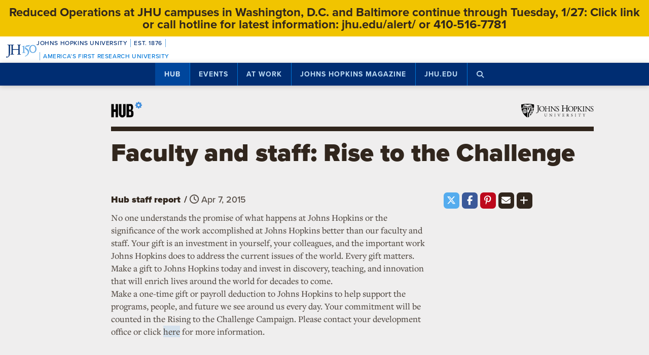

--- FILE ---
content_type: text/html; charset=UTF-8
request_url: https://hub.jhu.edu/announcements/2015/04/07/faculty-and-staff-rise-to-the-challenge/
body_size: 11374
content:

<!doctype html>
<html class="no-js" lang="en">
  <head>
    <script>
    dataLayer = [];
    </script>
        <!-- Google Tag Manager -->
    <script>
    (function(w,d,s,l,i){w[l]=w[l]||[];w[l].push({'gtm.start':
    new Date().getTime(),event:'gtm.js'});var f=d.getElementsByTagName(s)[0],
    j=d.createElement(s),dl=l!='dataLayer'?'&l='+l:'';j.async=true;j.src=
    'https://www.googletagmanager.com/gtm.js?id='+i+dl;f.parentNode.insertBefore(j,f);
    })(window,document,'script','dataLayer','GTM-5K9DL47');
    </script>
    <!-- End Google Tag Manager -->
    
    
      <meta name="sentry-trace" content="678e2ec2b5964cba8d2e278dccc858db-eaa9386a273b421e-0" />
    <meta name="baggage" content="sentry-trace_id=678e2ec2b5964cba8d2e278dccc858db,sentry-sample_rate=0.01,sentry-transaction=%2Fannouncements%2F%3Ayear%2F%3Amonth%2F%3Aday%2F%3Aslug,sentry-public_key=d3381ccef82942cbb78e76484a69b204,sentry-environment=production" />
  


    <meta charset="utf-8">
    <meta name="viewport" content="width=device-width, initial-scale=1.0, viewport-fit=cover">
    <meta http-equiv="X-UA-Compatible" content="IE=edge">

        <meta property="og:site_name" content="The Hub" />
    <meta name="twitter:card" content="summary_large_image" />
    <meta name="twitter:site:id" content="743066030" />

        <meta name="referrer" content="origin">

      
<meta property="og:title" content="Faculty and staff: Rise to the Challenge">

	<meta name="description" content="Contact your development office to make a one-time gift to Johns Hopkins, or sign up for payroll deduction, to help support the programs, people, and future we see around us every day"	>
	<meta property="og:description" content="Contact your development office to make a one-time gift to Johns Hopkins, or sign up for payroll deduction, to help support the programs, people, and future we see around us every day" />

<meta property="og:type" content="article" />
<meta property="og:url" content="https://hub.jhu.edu/announcements/2015/04/07/faculty-and-staff-rise-to-the-challenge/" />
<meta property="article:published_time" content="2015-04-07T00:00:00-04:00" />
<meta property="article:publisher" content="https://www.facebook.com/johnshopkinsuniversity" />




<meta name="content_type" content="announcement" />

    <title>Faculty and staff: Rise to the Challenge | Hub</title>

                <link rel="canonical" href="https://hub.jhu.edu/announcements/2015/04/07/faculty-and-staff-rise-to-the-challenge/" />
    
    <link rel="apple-touch-icon" sizes="57x57" href="https://hub.jhu.edu/assets/themes/wphub/src/assets/images/icons/apple-touch-icon-57x57.png">
<link rel="apple-touch-icon" sizes="60x60" href="https://hub.jhu.edu/assets/themes/wphub/src/assets/images/icons/apple-touch-icon-60x60.png">
<link rel="apple-touch-icon" sizes="72x72" href="https://hub.jhu.edu/assets/themes/wphub/src/assets/images/icons/apple-touch-icon-72x72.png">
<link rel="apple-touch-icon" sizes="76x76" href="https://hub.jhu.edu/assets/themes/wphub/src/assets/images/icons/apple-touch-icon-76x76.png">
<link rel="apple-touch-icon" sizes="114x114" href="https://hub.jhu.edu/assets/themes/wphub/src/assets/images/icons/apple-touch-icon-114x114.png">
<link rel="apple-touch-icon" sizes="120x120" href="https://hub.jhu.edu/assets/themes/wphub/src/assets/images/icons/apple-touch-icon-120x120.png">
<link rel="apple-touch-icon" sizes="144x144" href="https://hub.jhu.edu/assets/themes/wphub/src/assets/images/icons/apple-touch-icon-144x144.png">
<link rel="apple-touch-icon" sizes="152x152" href="https://hub.jhu.edu/assets/themes/wphub/src/assets/images/icons/apple-touch-icon-152x152.png">
<link rel="apple-touch-icon" sizes="180x180" href="https://hub.jhu.edu/assets/themes/wphub/src/assets/images/icons/apple-touch-icon-180x180.png">
<link rel="icon" type="image/png" href="https://hub.jhu.edu/assets/themes/wphub/src/assets/images/icons/favicon-32x32.png" sizes="32x32">
<link rel="icon" type="image/png" href="https://hub.jhu.edu/assets/themes/wphub/src/assets/images/icons/favicon-194x194.png" sizes="194x194">
<link rel="icon" type="image/png" href="https://hub.jhu.edu/assets/themes/wphub/src/assets/images/icons/favicon-96x96.png" sizes="96x96">
<link rel="icon" type="image/png" href="https://hub.jhu.edu/assets/themes/wphub/src/assets/images/icons/android-chrome-192x192.png" sizes="192x192">
<link rel="icon" type="image/png" href="https://hub.jhu.edu/assets/themes/wphub/src/assets/images/icons/favicon-16x16.png" sizes="16x16">
<link rel="manifest" href="https://hub.jhu.edu/assets/themes/wphub/src/assets/images/icons/manifest.json">
<link rel="mask-icon" href="https://hub.jhu.edu/assets/themes/wphub/src/assets/images/icons/safari-pinned-tab.svg" color="#418fde">
<meta name="apple-mobile-web-app-title" content="HUB">
<meta name="application-name" content="HUB">
<meta name="msapplication-TileColor" content="#2d89ef">
<meta name="msapplication-TileImage" content="https://hub.jhu.edu/assets/themes/wphub/src/assets/images/icons/mstile-144x144.png">
<meta name="theme-color" content="#ffffff">

                <link rel="alternate" type="application/rss+xml" title="Hub" href="https://hub.jhu.edu/feed/" />
    
    <script type="text/javascript" id="jhu-nonces">
/* <![CDATA[ */
var jhu_nonces = {"announcement_listings":"51b1795d67","create_conversion":"e73b663ed0","event_listings":"dd015b25f9","facebook_shares":"353dbf65b5","email_friend":"65fdf7e6ad","google_search":"5a454b5cea","site_alert":"8cef283b2e","rave_alert":"ed41562558"};
var jhu_nonces_timestamp = "2026-01-27 01:21:08";
/* ]]> */
</script><meta name='robots' content='max-image-preview:large' />
<link rel='dns-prefetch' href='//www.google.com' />
<link rel='stylesheet' id='wp-block-library-css' href='https://hub.jhu.edu/wp/wp-includes/css/dist/block-library/style.min.css?ver=6.6.2' type='text/css' media='all' />
<style id='safe-svg-svg-icon-style-inline-css' type='text/css'>
.safe-svg-cover{text-align:center}.safe-svg-cover .safe-svg-inside{display:inline-block;max-width:100%}.safe-svg-cover svg{height:100%;max-height:100%;max-width:100%;width:100%}

</style>
<style id='classic-theme-styles-inline-css' type='text/css'>
/*! This file is auto-generated */
.wp-block-button__link{color:#fff;background-color:#32373c;border-radius:9999px;box-shadow:none;text-decoration:none;padding:calc(.667em + 2px) calc(1.333em + 2px);font-size:1.125em}.wp-block-file__button{background:#32373c;color:#fff;text-decoration:none}
</style>
<link rel='stylesheet' id='jhu-base-css' href='https://hub.jhu.edu/assets/themes/wphub/assets/css/base.css?ver=033a3d82dda198d0243e' type='text/css' media='all' />
<link rel='stylesheet' id='jhu-modules-css' href='https://hub.jhu.edu/assets/themes/wphub/assets/css/modules.css?ver=47b003974d498399d3bb' type='text/css' media='all' />
<link rel='stylesheet' id='jhu-print-css' href='https://hub.jhu.edu/assets/themes/wphub/assets/css/print.css?ver=114431535a1ba12e505c' type='text/css' media='print' />
<link rel='stylesheet' id='jhu-hub-css' href='https://hub.jhu.edu/assets/themes/wphub/assets/css/hub.css?ver=2e14c322c6f431a5616d' type='text/css' media='all' />
<script type="text/javascript" src="https://hub.jhu.edu/wp/wp-includes/js/dist/vendor/wp-polyfill.min.js?ver=3.15.0" id="wp-polyfill-js"></script>
<script type="text/javascript" id="jhu-logger-js-extra">
/* <![CDATA[ */
var jhu_logger_data = {"dsn":"https:\/\/d3381ccef82942cbb78e76484a69b204@o106740.ingest.sentry.io\/4504554993680384","trace":"1","sample_rate":"0.01","transaction_name":"\/announcements\/:year\/:month\/:day\/:slug"};
/* ]]> */
</script>
<script type="text/javascript" src="https://hub.jhu.edu/assets/themes/shared/assets/js/logger.js?ver=4d30fb524601e9630d0b" id="jhu-logger-js"></script>
<script type="text/javascript" src="https://hub.jhu.edu/assets/themes/shared/assets/js/rave.js?ver=55f50a251fb3efebe7fb" id="jhu-rave-js"></script>
<script type="text/javascript" src="https://hub.jhu.edu/assets/themes/shared/assets/js/site-alert.js?ver=1471a85ac3384b228702" id="jhu-site-alert-js"></script>
<script type="text/javascript" src="https://hub.jhu.edu/assets/themes/shared/assets/js/modernizr.js?ver=291b8c292d0735d630d5" id="jhu-modernizr-js"></script>
<link rel="https://api.w.org/" href="https://hub.jhu.edu/wp-json/" />

  </head>

  <body class="layout-hub">

    <a class="skip-to-main" href="#main">Skip to main content</a>

        <!-- Google Tag Manager (noscript) -->
    <noscript><iframe src="https://www.googletagmanager.com/ns.html?id=GTM-5K9DL47"
    height="0" width="0" style="display:none;visibility:hidden"></iframe></noscript>
    <!-- End Google Tag Manager (noscript) -->
    
    <div class="banner-notifications">

      <!--[if lt IE 9]>
      <p class="browse-happy">You are using an <strong>outdated</strong> browser. Please upgrade your browser to improve your experience.</p>
      <![endif]-->

      <div class="rave-alert-container"></div>
      <div class="site-alert-container"></div>

    </div>

    <!-- 
Johns Hopkins University Sesquicentennial Celebration Bar
--
A standalone element to be added to any website wishing to celebrate the 150th anniversary of the founding of Johns Hopkins University. 

Implementation:
Copy the code starting at the "START COPY HERE" and ending at "END COPY HERE" comments. Place the code at the top of your website's HTML so that it appears at the top-most edge of the screen on first view and runs the full width of the screen. Typically, this is just after the opening <body> tag of your .html file. However, if your website has a "Skip to Main Content" feature, place the code below this feature.

The bar is provided in two color schemes: dark and light. The color scheme is defined by assigning the value of the jhu-150th-bar-style attribute to either "dark" or "light." The dark version has a Heritage Blue background, while the light version has a white background. Both are equally appropriate and neither is preferred over the other. Two color schemes are provided to allow for the best possible legibility and separation from your website's existing design to guarantee it presents as its own distinct object. For example, use the light version if the top of your site is using a heritage blue background.

The bar uses Proxima Nova Medium (500) provided by JHU's license with Adobe Fonts. If your existing website already loads this font and weight you may remove the additional @import line to reduce page load time. 

Note: Aside from selecting the light or dark version, you may not alter the provided colors, layout, responsive breakpoints, identifiers, or messaging in any way without prior authorization from University Communications.
-->


<!-- START COPY HERE -->
<a href="https://150.jhu.edu" parent="_blank" id="jhu-150th-bar" jhu-150th-bar-style="light">

  <style>
    /* Remove the following @import line if your website is already loading Proxima Nova Medium (500) */
    @import url("https://use.typekit.net/tgg3dge.css");
    
    :root {
      --jhu-brand-heritage-blue: #002D72;
      --jhu-blue-50: #0077D8;
      --jhu-brand-spirit-blue: #68ACE5;
      --jhu-brand-white: #FFFFFF;
      --jhu-150th-bar-accent: var(--jhu-brand-spirit-blue);
      --jhu-150th-bar-background: var(--jhu-brand-heritage-blue);
      --jhu-150th-bar-color: var(--jhu-brand-white);
      --jhu-150th-bar-secondary: var(--jhu-brand-spirit-blue);
      --jhu-150th-bar-height: 52px;

      @media (1020px <= width) {
        --jhu-150th-bar-height: 68px;
      }
    }

    #jhu-150th-bar {
      align-items: center;
      background: var(--jhu-150th-bar-background);
      box-sizing: border-box;
      color: var(--jhu-150th-bar-color);
      display: grid;
      font-family: proxima-nova, sans-serif;
      font-weight: 500;
      font-size: min(3vw, 12px);
      font-style: normal;
      gap: 0;
      grid-template-areas: 
        "logo name"
        "logo tagline";
      grid-template-columns: 60px 1fr;
      height: var(--jhu-150th-bar-height);
      letter-spacing: 0.05em;
      margin: 0;
      padding: 0 1em;
      text-decoration: none;
      text-transform: uppercase;
      width: 100%;

      @media (460px <= width) {
        grid-template-columns: 90px 1fr;
        letter-spacing: 0.1em;
      }

      @media (800px <= width) {
        gap: 0 1em;
        grid-template-areas: "name logo tagline";
        grid-template-columns: 1fr 72px 1fr;
      }

      @media (1020px <= width) {
        font-size: clamp(16px, 1.56vw, 21px);
        grid-template-columns: 1fr 108px 1fr;
      }
    }

    #jhu-150th-bar[jhu-150th-bar-style="light"] {
      --jhu-150th-bar-accent: var(--jhu-brand-spirit-blue);
      --jhu-150th-bar-background: var(--jhu-brand-white);
      --jhu-150th-bar-color: var(--jhu-brand-heritage-blue);
      --jhu-150th-bar-secondary: var(--jhu-blue-50);
    }

    #jhu-150th-bar * {
      box-sizing: inherit;
      font-size: 1em;
      line-height: 1.4;
      margin: 0;
      padding: 0;
      vertical-align: middle;
    }

    #jhu-150th-bar p {
      display: flex;
      flex-direction: row;
      flex-wrap: nowrap;
    }

    #jhu-150th-bar .jhu-150th-bar-sep {
      background-color: var(--jhu-150th-bar-accent);
      color: red;
      display: inline-block;
      height: 1.4em;
      margin: 0 0.5em;
      width: 1px;

      @media (480px <= width) {
        margin: 0 1em;
        width: 2px;
      }
    }

    #jhu-150th-bar #jhu-150th-name {
      grid-area: name;
      justify-self: start;
      text-align: left;

      @media (width < 800px) {
        align-self: end;
      }

      @media (800px <= width) {
        justify-self: end;
        text-align: right;
      }
    }

    #jhu-150th-bar #jhu-150th-name .jhu-150th-bar-sep:last-child {

      @media (width < 800px) {
        order: -1;
      }
    }

    #jhu-150th-bar #jhu-150th-logo {
      aspect-ratio: 144 / 90;
      grid-area: logo;
      height: auto;
      justify-self: center;
      object-fit: contain;
      text-align: center;
      max-height: 100%;
      max-width: 144px;
      width: 100%;
    }

    #jhu-150th-bar #jhu-150th-tagline {
      color: var(--jhu-150th-bar-secondary);
      grid-area: tagline;
      justify-self: start;
      text-align: left;

      @media (width < 800px) {
        align-self: start;
      }
    }
  </style>
  <p id="jhu-150th-name">Johns&nbsp;Hopkins&nbsp;University<span class="jhu-150th-bar-sep"></span>Est.&nbsp;1876<span class="jhu-150th-bar-sep"></span></p>
  <svg id="jhu-150th-logo" xmlns="http://www.w3.org/2000/svg" viewBox="0 0 144 90"><defs><style>.cls-1{fill:none;}.cls-2{fill:var(--jhu-150th-bar-color);}.cls-3{fill:var(--jhu-150th-bar-accent);}</style></defs><path class="cls-2" d="M69.75,68.12c-3.33-.14-5.69-.2-8.4-.2-2.85,0-5.35.07-8.4.2-.42-.2-.56-1.32-.14-1.73l1.32-.21c4.24-.7,4.24-1.39,4.24-8.68v-9.79c0-2.08-.14-2.22-3.47-2.22h-19.86c-3.33,0-3.47.14-3.47,2.22v9.79c0,7.29.34,8.26,4.23,8.68l2.02.21c.41.28.28,1.53-.14,1.73-3.75-.14-6.11-.2-8.82-.2-2.99,0-5.35.13-8.06.2-.42-.2-.55-1.32-.14-1.73l1.18-.21c3.89-.7,4.03-1.39,4.03-8.68v-25c0-6.35-.01-8.02-2.85-8.58-.59-.12-1.19-.11-1.77.02-2.9.64-2.89,2.14-2.89,8.7v25.76c0,5.48-.28,10.27-1.6,13.47-2.3,5.56-7.22,10-13.68,10-.83,0-2.98-.07-2.98-1.46,0-1.18,1.04-3.2,2.5-3.2.83,0,1.67.14,2.57.42.97.28,1.94.49,2.92.49,1.46,0,2.29-.83,2.78-1.81,1.6-3.27,1.8-13.68,1.8-17.43v-26.25c0-7.71-.69-8.54-4.79-8.89l-1.73-.14c-.42-.28-.28-1.53.14-1.74,4.03.14,6.39.21,9.3.21,1.54,0,2.95-.02,4.38-.06.78-.02,1.35-.03,2.16-.07.44.01,1.08,0,1.5.02,1.78.06,3.39.11,5.25.11,2.71,0,5.07-.07,8.05-.21.42.21.56,1.46.14,1.74l-1.32.14c-4.03.42-4.16,1.46-4.16,8.75v7.99c0,2.15.14,2.22,3.47,2.22h19.86c3.33,0,3.47-.07,3.47-2.22v-7.99c0-7.29-.14-8.33-4.24-8.75l-1.32-.14c-.42-.28-.28-1.53.14-1.74,3.19.14,5.56.21,8.4.21s5.07-.07,8.2-.21c.42.21.55,1.46.14,1.74l-1.46.14c-4.03.42-4.17,1.46-4.17,8.75v25c0,7.29.14,8.2,4.17,8.68l1.67.21c.42.28.28,1.53-.14,1.73h0Z"/><path class="cls-3" d="M126.76,26.84c6.87,0,11.55,6.45,11.55,15.07s-4.69,14.9-11.55,14.9-11.55-6.45-11.55-14.9,4.69-15.07,11.55-15.07M126.76,22.99c-10.05,0-17.16,7.87-17.16,18.92s7.95,18.75,17.16,18.75c10.05,0,17.16-7.87,17.16-18.75s-7.12-18.92-17.16-18.92"/><path class="cls-3" d="M81.05,53.13c0,4.28-.09,5.14-3.6,5.57l-1.46.17c-.43.34-.43,1.54.09,1.8,2.4-.09,5.14-.17,7.54-.17,2.65,0,5.31.09,7.88.17.51-.26.51-1.46.09-1.8l-1.46-.17c-3.51-.43-3.6-1.28-3.6-5.57v-19.61c0-2.05,0-4.45.17-6.25,0-.34-.34-.43-.6-.43-2.31.86-5.74,2.23-10.45,3-.43.34-.43,1.28.09,1.63l2.65.26c2.48.26,2.65,1.71,2.65,4.88v16.53h0Z"/><path class="cls-3" d="M109.02,55.87c0-6.76-3.94-11.64-9.51-15.5-1.11-.77-2.65-1.8-4.02-2.74-2.4-1.63-2.83-2.57-2.4-4.11.43-1.37.86-2.05,3.34-2.4l10.88-1.54c2.74-.43,4.28-3.6,4.88-5.48.09-.51-.17-1.03-.94-1.11-.94.6-1.54.86-4.71,1.28l-5.99.86c-2.74.43-4.45.68-5.57,1.03-1.11.34-2.65,2.91-3.77,5.57-1.11,2.57-1.88,5.39-1.88,6.85,0,3,3.08,4.71,6.77,7.36,3.68,2.65,6.94,6.51,6.94,11.9,0,9.42-8.91,15.76-13.62,17.21-.68.6-.34,1.97.69,2.4,6.25-1.88,18.92-9.76,18.92-21.58"/><rect class="cls-1" width="144" height="90"/></svg>
  <p id="jhu-150th-tagline"><span class="jhu-150th-bar-sep"></span>America&rsquo;s&nbsp;First&nbsp;Research&nbsp;University</p>
</a>
<!-- END COPY HERE -->
    <div class="jhu-top-nav main-nav nav section" role="navigation">

  <div class="shadow-container">

    <div class="center force">
        
                  
      <ul class="tier-1 force"><li class="hamburger-menu" aria-hidden="true"><a class="openMenu" href="#footer-nav" title="Menu" role="button"><i class="fa fa-bars" aria-hidden="true"></i><span class="text"> Menu</span></a></li><li id="menu-item-10368" class="menu-item menu-item-type-post_type menu-item-object-page menu-item-home menu-item-has-children menu-item-10368 active-section" aria-haspopup="true"><a href="https://hub.jhu.edu/">Hub</a><button class="toggle-section" tabindex="-1"><i class="fa fa-plus-square-o" aria-hidden="true"></i><span class="visuallyhidden">Open Hub</span></button>
<ul class="sub-menu tier-2 force">
	<li id="menu-item-10369" class="menu-item menu-item-type-post_type menu-item-object-page menu-item-10369"><a href="https://hub.jhu.edu/about/">About the Hub</a></li>
	<li id="menu-item-10370" class="menu-item menu-item-type-post_type menu-item-object-page menu-item-10370"><a href="https://hub.jhu.edu/announcements/">Announcements</a></li>
	<li id="menu-item-10371" class="menu-item menu-item-type-post_type menu-item-object-page menu-item-10371"><a href="https://hub.jhu.edu/media/">For Media</a></li>
	<li id="menu-item-16882" class="menu-item menu-item-type-post_type menu-item-object-page menu-item-16882"><a href="https://hub.jhu.edu/experts/">Faculty Experts Guide</a></li>
	<li id="menu-item-10372" class="menu-item menu-item-type-custom menu-item-object-custom menu-item-10372"><a href="http://eepurl.com/pa10H">Subscribe to the newsletter</a></li>
	<li id="menu-item-10402" class="menu-item menu-item-type-custom_header menu-item-object-custom_header menu-item-10402"><h6><span>Explore by Topic</span></h6></li>
	<li id="menu-item-6762" class="menu-item menu-item-type-post_type menu-item-object-page menu-item-6762"><a href="https://hub.jhu.edu/arts-culture/">Arts+Culture</a></li>
	<li id="menu-item-6763" class="menu-item menu-item-type-post_type menu-item-object-page menu-item-6763"><a href="https://hub.jhu.edu/athletics/">Athletics</a></li>
	<li id="menu-item-6764" class="menu-item menu-item-type-post_type menu-item-object-page menu-item-6764"><a href="https://hub.jhu.edu/health/">Health</a></li>
	<li id="menu-item-6765" class="menu-item menu-item-type-post_type menu-item-object-page menu-item-6765"><a href="https://hub.jhu.edu/politics-society/">Politics+Society</a></li>
	<li id="menu-item-6766" class="menu-item menu-item-type-post_type menu-item-object-page menu-item-6766"><a href="https://hub.jhu.edu/science-technology/">Science+Technology</a></li>
	<li id="menu-item-6767" class="menu-item menu-item-type-post_type menu-item-object-page menu-item-6767"><a href="https://hub.jhu.edu/student-life/">Student Life</a></li>
	<li id="menu-item-6768" class="menu-item menu-item-type-post_type menu-item-object-page menu-item-6768"><a href="https://hub.jhu.edu/university-news/">University News</a></li>
	<li id="menu-item-6769" class="menu-item menu-item-type-post_type menu-item-object-page menu-item-6769"><a href="https://hub.jhu.edu/voices-opinion/">Voices+Opinion</a></li>
</ul>
</li>
<li id="menu-item-6761" class="menu-item menu-item-type-post_type menu-item-object-page menu-item-6761"><a href="https://hub.jhu.edu/events/">Events</a></li>
<li id="menu-item-10373" class="menu-item menu-item-type-post_type menu-item-object-page menu-item-has-children menu-item-10373" aria-haspopup="true"><a href="https://hub.jhu.edu/at-work/">At Work</a><button class="toggle-section" tabindex="-1"><i class="fa fa-plus-square-o" aria-hidden="true"></i><span class="visuallyhidden">Open At Work</span></button>
<ul class="sub-menu tier-2 force">
	<li id="menu-item-10375" class="menu-item menu-item-type-post_type menu-item-object-page menu-item-10375"><a href="https://hub.jhu.edu/at-work/about/">About Hub at Work</a></li>
	<li id="menu-item-10377" class="menu-item menu-item-type-post_type menu-item-object-page menu-item-10377"><a href="https://hub.jhu.edu/gazette/archive/">Gazette Archive</a></li>
	<li id="menu-item-10400" class="menu-item menu-item-type-custom_header menu-item-object-custom_header menu-item-10400"><h6><span>Explore by Topic</span></h6></li>
	<li id="menu-item-10378" class="menu-item menu-item-type-post_type menu-item-object-page menu-item-10378"><a href="https://hub.jhu.edu/at-work/news-info/">News+Info</a></li>
	<li id="menu-item-10379" class="menu-item menu-item-type-post_type menu-item-object-page menu-item-10379"><a href="https://hub.jhu.edu/at-work/benefits-perks/">Benefits+Perks</a></li>
	<li id="menu-item-10380" class="menu-item menu-item-type-post_type menu-item-object-page menu-item-10380"><a href="https://hub.jhu.edu/at-work/health-well-being/">Health+Well-Being</a></li>
	<li id="menu-item-10381" class="menu-item menu-item-type-post_type menu-item-object-page menu-item-10381"><a href="https://hub.jhu.edu/at-work/tools-tech/">Tools+Tech</a></li>
	<li id="menu-item-10382" class="menu-item menu-item-type-post_type menu-item-object-page menu-item-10382"><a href="https://hub.jhu.edu/at-work/happenings/">Happenings</a></li>
</ul>
</li>
<li id="menu-item-10374" class="menu-item menu-item-type-post_type menu-item-object-page menu-item-has-children menu-item-10374" aria-haspopup="true"><a href="https://hub.jhu.edu/magazine/">Johns Hopkins Magazine</a><button class="toggle-section" tabindex="-1"><i class="fa fa-plus-square-o" aria-hidden="true"></i><span class="visuallyhidden">Open Johns Hopkins Magazine</span></button>
<ul class="sub-menu tier-2 force">
	<li id="menu-item-25788" class="menu-item menu-item-type-post_type menu-item-object-issue menu-item-25788"><a href="https://hub.jhu.edu/magazine/2025/fall/">Current Issue</a></li>
	<li id="menu-item-10383" class="menu-item menu-item-type-post_type menu-item-object-page menu-item-10383"><a href="https://hub.jhu.edu/magazine/about/">About the Magazine</a></li>
	<li id="menu-item-10384" class="menu-item menu-item-type-post_type menu-item-object-page menu-item-10384"><a href="https://hub.jhu.edu/magazine/past-issues/">Past Issues</a></li>
	<li id="menu-item-10385" class="menu-item menu-item-type-post_type menu-item-object-page menu-item-10385"><a href="https://hub.jhu.edu/magazine/contact/">Contact</a></li>
	<li id="menu-item-10386" class="menu-item menu-item-type-post_type menu-item-object-page menu-item-10386"><a href="https://hub.jhu.edu/magazine/giving/">Support Johns Hopkins Magazine</a></li>
	<li id="menu-item-10387" class="menu-item menu-item-type-post_type menu-item-object-page menu-item-10387"><a href="https://hub.jhu.edu/magazine/subscribe/">Subscribe to the Magazine</a></li>
</ul>
</li>
<li id="menu-item-10397" class="menu-item menu-item-type-custom menu-item-object-custom menu-item-10397"><a href="https://www.jhu.edu">jhu.edu</a></li>
<li class="search-menu"><a class="openSearch" href="/search/" role="button" aria-label="Press button to enter keywords"><i class="fa fa-fw fa-search" aria-hidden="true"></i><span class="text">Search</span></a></li></ul>
        
    </div>

  </div>
  
</div>

    <div class="main-content-container">

      <div class="header row" role="banner">
        <div class="center force">

          <div class="masthead column force">

            <a href="/" class="hubmark column">
  <img class="svg" src="https://hub.jhu.edu/assets/themes/wphub/src/assets/images/hubmark-full.svg" alt="Hub" />
  <img class="svg-fallback" src="https://hub.jhu.edu/assets/themes/wphub/src/assets/images/hubmark-full-on-bg-gray.gif" alt="Hub" />
</a>

            <a href="https://www.jhu.edu" class="header-logo column" title="Johns Hopkins University">
              <img class="svg" src="https://hub.jhu.edu/assets/themes/wphub/src/assets/images/logos/university-logo-small-horizontal-black-no-clear-space.svg" alt="Johns Hopkins University" />
              <img class="svg-fallback" src="https://hub.jhu.edu/assets/themes/wphub/src/assets/images/logos/university-logo-small-horizontal-black-no-clear-space-on-bg-gray.gif" alt="Johns Hopkins University" />
            </a>

          </div>

        </div>
      </div>

      <div id="main" role="main">

        
       
  
    
  
  
  
  
  
  
  
  
  	<div  class="announcement has-sidebar has-social main-content"
          role="article"
          data-convert="0"
          data-id="7500"
          data-type="announcement"
          data-url="https://hub.jhu.edu/announcements/2015/04/07/faculty-and-staff-rise-to-the-challenge/"
          itemscope
          itemtype="https://schema.org/Article"
          >

      
    <span itemprop="publisher copyrightHolder" itemscope itemtype="https://schema.org/EducationalOrganization">
    <span itemprop="logo" itemscope itemtype="https://schema.org/ImageObject">
      <meta itemprop="url" content="https://hub.jhu.edu/assets/themes/wphub/src/assets/images/logos/university-logo-small-horizontal-blue-no-clear-space.png" />
    </span>
    <meta itemprop="name" content="Johns Hopkins University" />
  </span>


        
                  <meta itemprop="abstract" content="Contact your development office to make a one-time gift to Johns Hopkins, or sign up for payroll deduction, to help support the programs, people, and future we see around us every day" />
      

      
  
  
    
    <div class="page-title-container row">
      <div class="center force">
        
    
  
        
    <h1 class="headline">

      
      <span itemprop="headline">
	
			Faculty and staff: Rise to the Challenge
	
			</span>

      
    </h1>

    	

  

      </div>
    </div>

          
		
	
	

    
  


      <div class="body-container row">

        <div class="center force">

  		    <div itemprop="articleBody" class="body-copy column force">

  					
  			      <div class="byline force">

  			        
	
		
		<p>
			<span class="visuallyhidden">By</span>
			<span class="author" itemprop="author">Hub staff report</span>
		</p>

	


                              <span class="sep" aria-hidden="true">/</span>
              
  			    		
	
		
		<span class="visuallyhidden">Published</span>

		
					<meta itemprop="datePublished dateCreated" content="2015-04-07" />
		
		
		
						
		
														
		<span class="publish-date convert-pubdate" data-timestamp="1428379200">
	
	April 7, 2015

</span>

	


  			      </div>

              <p>No one understands the promise of what happens at Johns Hopkins or the significance of the work accomplished at Johns Hopkins better than our faculty and staff. Your gift is an investment in yourself, your colleagues, and the important work Johns Hopkins does to address the current issues of the world. Every gift matters. Make a gift to Johns Hopkins today and invest in discovery, teaching, and innovation that will enrich lives around the world for decades to come.</p>

<p>Make a one-time gift or payroll deduction to Johns Hopkins to help support the programs, people, and future we see around us every day. Your commitment will be counted in the Rising to the Challenge Campaign. Please contact your development office or click <a href="https://rising.jhu.edu/facultyandstaffgiving">here</a> for more information.</p>


  					
            
              
            
          </div>

          <div role="complementary" aria-label="Sidebar" class="minimal sidebar fixable column">

  					
  			      
	
	<div class="social section force" data-view="social">

						
		
      
        
        
  <div class="share-icon twitter">
    <a href="https://twitter.com/intent/tweet?url=https%3A%2F%2Fhub.jhu.edu%2Fannouncements%2F2015%2F04%2F07%2Ffaculty-and-staff-rise-to-the-challenge%2F&text=Faculty%20and%20staff%3A%20Rise%20to%20the%20Challenge&via=HubJHU&related=JohnsHopkins" target="_blank" class="gtm-social-share" data-type="Twitter">
      <i class="fa-brands fa-fw fa-x-twitter"></i>
      <span class="visuallyhidden">Share on X</span>
    </a>
  </div>



		
      
  <div class="share-icon facebook">
    <a href="https://www.facebook.com/sharer/sharer.php?u=https%3A%2F%2Fhub.jhu.edu%2Fannouncements%2F2015%2F04%2F07%2Ffaculty-and-staff-rise-to-the-challenge%2F&display=page" target="_blank" class="force gtm-social-share" data-type="Facebook">
      <i class="fa fa-fw fa-facebook"></i>
      <span class="visuallyhidden">Share on Facebook</span>
    </a>
  </div>



						
      
  
  <div class="share-icon pinterest">
    <a href="https://pinterest.com/pin/create/button/?url=https%3A%2F%2Fhub.jhu.edu%2Fannouncements%2F2015%2F04%2F07%2Ffaculty-and-staff-rise-to-the-challenge%2F&description=Contact%20your%20development%20office%20to%20make%20a%20one-time%20gift%20to%20Johns%20Hopkins%2C%20or%20sign%20up%20for%20payroll%20deduction%2C%20to%20help%20support%20the%20programs%2C%20people%2C%20and%20future%20we%20see%20around%20us%20every%20day" target="_blank" class="gtm-social-share" data-type="Pinterest">
      <i class="fa fa-fw fa-pinterest-p"></i>
      <span class="visuallyhidden">Pin it on Pinterest</span>
    </a>
  </div>



		<div class="share-icon email" data-id="7500">
			<button>
				<i class="fa fa-fw fa-envelope"></i>
				<span class="visuallyhidden">Email</span>
			</button>
		</div>

		<div class="share-icon more">
			<button>
				<i class="fa fa-fw fa-plus"></i>
				<span class="visuallyhidden">More social media options</span>
			</button>

			<div class="more-container hidden">

				
      
        
        
    
  <div class="share-icon linkedin">
    <a href="https://www.linkedin.com/shareArticle?url=https%3A%2F%2Fhub.jhu.edu%2Fannouncements%2F2015%2F04%2F07%2Ffaculty-and-staff-rise-to-the-challenge%2F&title=Faculty%20and%20staff%3A%20Rise%20to%20the%20Challenge&summary=Contact%20your%20development%20office%20to%20make%20a%20one-time%20gift%20to%20Johns%20Hopkins%2C%20or%20sign%20up%20for%20payroll%20deduction%2C%20to%20help%20support%20the%20programs%2C%20people%2C%20and%20future%20we%20see%20around%20us%20every%20day&source=The%20Hub&mini=true" target="_blank" class="gtm-social-share" data-type="LinkedIn">
      <i class="fa fa-fw fa-linkedin"></i>
      <span class="visuallyhidden">Share on LinkedIn</span>
    </a>
  </div>



				
      
  <div class="share-icon reddit">
    <a href="http://www.reddit.com/submit?url=https%3A%2F%2Fhub.jhu.edu%2Fannouncements%2F2015%2F04%2F07%2Ffaculty-and-staff-rise-to-the-challenge%2F&title=Faculty%20and%20staff%3A%20Rise%20to%20the%20Challenge" target="_blank" class="gtm-social-share" data-type="Reddit">
      <i class="fa fa-fw fa-reddit-alien"></i>
      <span class="visuallyhidden">Share on Reddit</span>
    </a>
  </div>



				
    
  <div class="share-icon tumblr">
    <a href="https://www.tumblr.com/widgets/share/tool?canonicalUrl=https%3A%2F%2Fhub.jhu.edu%2Fannouncements%2F2015%2F04%2F07%2Ffaculty-and-staff-rise-to-the-challenge%2F" target="_blank" class="gtm-social-share" data-type="Tumblr">
      <i class="fa fa-fw fa-tumblr"></i>
      <span class="visuallyhidden">Share on Tumblr</span>
    </a>
  </div>



			</div>

		</div>

	</div>



  					
  		    </div>

  		    <div role="complementary" aria-label="Sidebar" aria-label="Sidebar" class="full sidebar fixable column">

  					
            
	
	<div class="social section force" data-view="social">

						
		
      
        
        
  <div class="share-icon twitter">
    <a href="https://twitter.com/intent/tweet?url=https%3A%2F%2Fhub.jhu.edu%2Fannouncements%2F2015%2F04%2F07%2Ffaculty-and-staff-rise-to-the-challenge%2F&text=Faculty%20and%20staff%3A%20Rise%20to%20the%20Challenge&via=HubJHU&related=JohnsHopkins" target="_blank" class="gtm-social-share" data-type="Twitter">
      <i class="fa-brands fa-fw fa-x-twitter"></i>
      <span class="visuallyhidden">Share on X</span>
    </a>
  </div>



		
      
  <div class="share-icon facebook">
    <a href="https://www.facebook.com/sharer/sharer.php?u=https%3A%2F%2Fhub.jhu.edu%2Fannouncements%2F2015%2F04%2F07%2Ffaculty-and-staff-rise-to-the-challenge%2F&display=page" target="_blank" class="force gtm-social-share" data-type="Facebook">
      <i class="fa fa-fw fa-facebook"></i>
      <span class="visuallyhidden">Share on Facebook</span>
    </a>
  </div>



						
      
  
  <div class="share-icon pinterest">
    <a href="https://pinterest.com/pin/create/button/?url=https%3A%2F%2Fhub.jhu.edu%2Fannouncements%2F2015%2F04%2F07%2Ffaculty-and-staff-rise-to-the-challenge%2F&description=Contact%20your%20development%20office%20to%20make%20a%20one-time%20gift%20to%20Johns%20Hopkins%2C%20or%20sign%20up%20for%20payroll%20deduction%2C%20to%20help%20support%20the%20programs%2C%20people%2C%20and%20future%20we%20see%20around%20us%20every%20day" target="_blank" class="gtm-social-share" data-type="Pinterest">
      <i class="fa fa-fw fa-pinterest-p"></i>
      <span class="visuallyhidden">Pin it on Pinterest</span>
    </a>
  </div>



		<div class="share-icon email" data-id="7500">
			<button>
				<i class="fa fa-fw fa-envelope"></i>
				<span class="visuallyhidden">Email</span>
			</button>
		</div>

		<div class="share-icon more">
			<button>
				<i class="fa fa-fw fa-plus"></i>
				<span class="visuallyhidden">More social media options</span>
			</button>

			<div class="more-container hidden">

				
      
        
        
    
  <div class="share-icon linkedin">
    <a href="https://www.linkedin.com/shareArticle?url=https%3A%2F%2Fhub.jhu.edu%2Fannouncements%2F2015%2F04%2F07%2Ffaculty-and-staff-rise-to-the-challenge%2F&title=Faculty%20and%20staff%3A%20Rise%20to%20the%20Challenge&summary=Contact%20your%20development%20office%20to%20make%20a%20one-time%20gift%20to%20Johns%20Hopkins%2C%20or%20sign%20up%20for%20payroll%20deduction%2C%20to%20help%20support%20the%20programs%2C%20people%2C%20and%20future%20we%20see%20around%20us%20every%20day&source=The%20Hub&mini=true" target="_blank" class="gtm-social-share" data-type="LinkedIn">
      <i class="fa fa-fw fa-linkedin"></i>
      <span class="visuallyhidden">Share on LinkedIn</span>
    </a>
  </div>



				
      
  <div class="share-icon reddit">
    <a href="http://www.reddit.com/submit?url=https%3A%2F%2Fhub.jhu.edu%2Fannouncements%2F2015%2F04%2F07%2Ffaculty-and-staff-rise-to-the-challenge%2F&title=Faculty%20and%20staff%3A%20Rise%20to%20the%20Challenge" target="_blank" class="gtm-social-share" data-type="Reddit">
      <i class="fa fa-fw fa-reddit-alien"></i>
      <span class="visuallyhidden">Share on Reddit</span>
    </a>
  </div>



				
    
  <div class="share-icon tumblr">
    <a href="https://www.tumblr.com/widgets/share/tool?canonicalUrl=https%3A%2F%2Fhub.jhu.edu%2Fannouncements%2F2015%2F04%2F07%2Ffaculty-and-staff-rise-to-the-challenge%2F" target="_blank" class="gtm-social-share" data-type="Tumblr">
      <i class="fa fa-fw fa-tumblr"></i>
      <span class="visuallyhidden">Share on Tumblr</span>
    </a>
  </div>



			</div>

		</div>

	</div>


            
	


            
  					
  		    </div>

  		  </div>

      </div>

  </div>


      </div>

    </div>

    
      
    
    <div class="global-footer" role="contentinfo">

  <div class="center force">

    <a id="footer-nav"></a>

    <div class="footer-nav nav row" role="region" aria-label="Footer menu">

      <div class="column footer-network">

        <h6>News Network</h6>
        <ul class="tier-1 force"><li id="menu-item-10403" class="menu-item menu-item-type-post_type menu-item-object-page menu-item-home menu-item-10403"><a href="https://hub.jhu.edu/">The Hub</a></li>
<li id="menu-item-10404" class="menu-item menu-item-type-post_type menu-item-object-page menu-item-10404"><a href="https://hub.jhu.edu/at-work/">At Work</a></li>
<li id="menu-item-10405" class="menu-item menu-item-type-post_type menu-item-object-page menu-item-10405"><a href="https://hub.jhu.edu/magazine/">Johns Hopkins Magazine</a></li>
<li id="menu-item-10407" class="menu-item menu-item-type-post_type menu-item-object-page menu-item-10407"><a href="https://hub.jhu.edu/search/">Search</a></li>
</ul>

      </div>

      <div class="column footer-explore">

        <h6>Explore by Topic</h6>
        <ul class="tier-1 force"><li id="menu-item-10408" class="menu-item menu-item-type-post_type menu-item-object-page menu-item-10408"><a href="https://hub.jhu.edu/health/">Health</a></li>
<li id="menu-item-10409" class="menu-item menu-item-type-post_type menu-item-object-page menu-item-10409"><a href="https://hub.jhu.edu/science-technology/">Science+Technology</a></li>
<li id="menu-item-10410" class="menu-item menu-item-type-post_type menu-item-object-page menu-item-10410"><a href="https://hub.jhu.edu/arts-culture/">Arts+Culture</a></li>
<li id="menu-item-10411" class="menu-item menu-item-type-post_type menu-item-object-page menu-item-10411"><a href="https://hub.jhu.edu/politics-society/">Politics+Society</a></li>
<li id="menu-item-10412" class="menu-item menu-item-type-post_type menu-item-object-page menu-item-10412"><a href="https://hub.jhu.edu/university-news/">University News</a></li>
<li id="menu-item-10413" class="menu-item menu-item-type-post_type menu-item-object-page menu-item-10413"><a href="https://hub.jhu.edu/student-life/">Student Life</a></li>
<li id="menu-item-10414" class="menu-item menu-item-type-post_type menu-item-object-page menu-item-10414"><a href="https://hub.jhu.edu/athletics/">Athletics</a></li>
<li id="menu-item-10415" class="menu-item menu-item-type-post_type menu-item-object-page menu-item-10415"><a href="https://hub.jhu.edu/voices-opinion/">Voices+Opinion</a></li>
</ul>

      </div>

      <div class="column footer-resources">

        <h6>Resources</h6>
        <ul class="tier-1 force"><li id="menu-item-10416" class="menu-item menu-item-type-post_type menu-item-object-page menu-item-10416"><a href="https://hub.jhu.edu/about/">About the Hub</a></li>
<li id="menu-item-10417" class="menu-item menu-item-type-custom menu-item-object-custom menu-item-10417"><a href="http://eepurl.com/pa10H">Get Email Updates</a></li>
<li id="menu-item-10418" class="menu-item menu-item-type-post_type menu-item-object-page menu-item-10418"><a href="https://hub.jhu.edu/events/">Events</a></li>
<li id="menu-item-10419" class="menu-item menu-item-type-post_type menu-item-object-page menu-item-10419"><a href="https://hub.jhu.edu/vip/submit-announcement/">Submit an Announcement</a></li>
<li id="menu-item-10420" class="menu-item menu-item-type-post_type menu-item-object-page menu-item-10420"><a href="https://hub.jhu.edu/vip/submit-event/">Submit an Event</a></li>
<li id="menu-item-10422" class="menu-item menu-item-type-post_type menu-item-object-page menu-item-10422"><a href="https://hub.jhu.edu/media/">For Media</a></li>
<li id="menu-item-16883" class="menu-item menu-item-type-post_type menu-item-object-page menu-item-16883"><a href="https://hub.jhu.edu/experts/">Faculty Experts Guide</a></li>
<li id="menu-item-10424" class="menu-item menu-item-type-custom menu-item-object-custom menu-item-10424"><a href="https://www.jhu.edu/privacystatement">Privacy Statement</a></li>
<li id="menu-item-10425" class="menu-item menu-item-type-custom menu-item-object-custom menu-item-10425"><a href="http://accessibility.jhu.edu/">Accessibility</a></li>
<li id="menu-item-10426" class="menu-item menu-item-type-post_type menu-item-object-page menu-item-10426"><a href="https://hub.jhu.edu/about/">Contact Us</a></li>
</ul>

      </div>

      <div class="column footer-discover">

        <h6>Discover JHU</h6>
        <ul class="tier-1 force"><li id="menu-item-10427" class="menu-item menu-item-type-custom menu-item-object-custom menu-item-10427"><a href="https://www.jhu.edu">jhu.edu</a></li>
<li id="menu-item-10428" class="menu-item menu-item-type-custom menu-item-object-custom menu-item-10428"><a href="https://www.jhu.edu/about/">About the University</a></li>
<li id="menu-item-10429" class="menu-item menu-item-type-custom menu-item-object-custom menu-item-10429"><a href="https://www.jhu.edu/schools/">Schools &#038; Divisions</a></li>
<li id="menu-item-10430" class="menu-item menu-item-type-custom menu-item-object-custom menu-item-10430"><a href="https://www.jhu.edu/academics/">Academic Programs</a></li>
<li id="menu-item-10431" class="menu-item menu-item-type-custom menu-item-object-custom menu-item-10431"><a href="https://www.jhu.edu/admissions/">Admissions</a></li>
<li id="menu-item-10432" class="menu-item menu-item-type-custom menu-item-object-custom menu-item-10432"><a href="https://www.jhu.edu/admissions/visit/">Plan a Visit</a></li>
<li id="menu-item-10433" class="menu-item menu-item-type-custom menu-item-object-custom menu-item-10433"><a href="https://hr.jhu.edu/jobs-jhu/">Employment</a></li>
<li id="menu-item-10434" class="menu-item menu-item-type-custom menu-item-object-custom menu-item-10434"><a href="https://my.jh.edu/portal/web/jhupub">my.JohnsHopkins.edu</a></li>
</ul>

      </div>

    </div>

    <div class="identification row">

      <a class="footer-logo column" href="https://www.jhu.edu">
        <img class="horizontal-logo svg center" src="https://hub.jhu.edu/assets/themes/wphub/src/assets/images/logos/university-logo-small-horizontal-white-no-clear-space.svg" alt="Johns Hopkins University" />
        <img class="horizontal-logo svg-fallback center" src="https://hub.jhu.edu/assets/themes/wphub/src/assets/images/logos/university-logo-small-horizontal-white-no-clear-space-on-288-blue.gif" alt="Johns Hopkins University" />
        <img class="vertical-logo svg center" src="https://hub.jhu.edu/assets/themes/wphub/src/assets/images/logos/university-logo-small-vertical-white-no-clear-space.svg" alt="Johns Hopkins University" />
        <img class="vertical-logo svg-fallback center" src="https://hub.jhu.edu/assets/themes/wphub/src/assets/images/logos/university-logo-small-vertical-white-no-clear-space-on-288-blue.gif" alt="Johns Hopkins University" />
      </a>

      <ul class="contact column">
        <li class="university-name">&copy; 2026 <a href="https://www.jhu.edu">Johns Hopkins University</a>. All rights reserved.</li>
        <li class="office-name"><a href="http://universitycommunications.jhu.edu/">University Communications</a></li>
        <li class="address">3910 Keswick Rd., Suite N2600, Baltimore, MD</li>
        <li><div class="social-links">

  <a class="twitter fa-stack" href="http://www.twitter.com/JohnsHopkins">
    <i class="fa-solid fa-stack-1x fa-square" aria-hidden="true"></i>
    <i class="fa-brands fa-stack-1x fa-square-x-twitter" aria-hidden="true"></i>
    <span class="visuallyhidden">X</span>
  </a>

  <a class="facebook fa-stack" href="http://www.facebook.com/johnshopkinsuniversity">
    <i class="fa-solid fa-stack-1x fa-square" aria-hidden="true"></i>
    <i class="fa-brands fa-stack-1x fa-facebook-square" aria-hidden="true"></i>
    <span class="visuallyhidden">Facebook</span>
  </a>

  <a class="linkedin fa-stack" href="https://www.linkedin.com/edu/the-johns-hopkins-university-18560">
    <i class="fa-solid fa-stack-1x fa-square" aria-hidden="true"></i>
    <i class="fa-brands fa-stack-1x fa-linkedin-in" aria-hidden="true"></i>
    <span class="visuallyhidden">LinkedIn</span>
  </a>

  <a class="youtube fa-stack" href="http://www.youtube.com/johnshopkins">
    <i class="fa-solid fa-stack-1x fa-square" aria-hidden="true"></i>
    <i class="fa-brands fa-stack-1x fa-youtube-square" aria-hidden="true"></i>
    <span class="visuallyhidden">YouTube</span>
  </a>

  <a class="instagram fa-stack" href="http://instagram.com/johnshopkinsu">
    <i class="fa-solid fa-stack-1x fa-square" aria-hidden="true"></i>
    <i class="fa-brands fa-stack-1x fa-instagram-square" aria-hidden="true"></i>
    <span class="visuallyhidden">Instagram</span>
  </a>

</div>
</li>
      </ul>

    </div>

  </div>

</div>

    <div id="layout-debugger">

  <div id="column-master-super-awesome-grid">

    <div class="center force">

      <!-- <div class="row force"><div class="column twelve">twelve</div></div>

      <div class="row force"><div class="column eleven">eleven</div></div>

      <div class="row force"><div class="column ten">ten</div></div>

      <div class="row force"><div class="column nine">nine</div></div>

      <div class="row force"><div class="column eight">eight</div></div>

      <div class="row force"><div class="column seven">seven</div></div>

      <div class="row force">
        <div class="column six">six</div>
        <div class="column six">six</div>
      </div>

      <div class="row force"><div class="column five">five</div></div>

      <div class="row force">
        <div class="column four">four</div>
        <div class="column four">four</div>
        <div class="column four">four</div>
      </div>

      <div class="row force">
        <div class="column three">three</div>
        <div class="column three">three</div>
        <div class="column three">three</div>
        <div class="column three">three</div>
      </div>

      <div class="row force">
        <div class="column two"></div>
        <div class="column two"></div>
        <div class="column two"></div>
        <div class="column two"></div>
        <div class="column two"></div>
        <div class="column two"></div>
      </div>

      <div class="row force">
        <div class="column one">one</div>
        <div class="column one">one</div>
        <div class="column one">one</div>
        <div class="column one">one</div>
        <div class="column one">one</div>
        <div class="column one">one</div>
        <div class="column one">one</div>
        <div class="column one">one</div>
        <div class="column one">one</div>
        <div class="column one">one</div>
        <div class="column one">one</div>
        <div class="column one">one</div>
      </div> -->

      <!-- <div class="row force">
        <div class="column twelve"></div>
      </div> -->

      <div class="row force">
        <div class="column eleven"></div>
        <div class="column one"></div>
      </div>

      <div class="row force">
        <div class="column ten"></div>
        <div class="column two"></div>
      </div>

      <div class="row force">
        <div class="column nine"></div>
        <div class="column three"></div>
      </div>

      <div class="row force">
        <div class="column eight"></div>
        <div class="column four"></div>
      </div>

      <div class="row force">
        <div class="column seven"></div>
        <div class="column five"></div>
      </div>

      <div class="row force">
        <div class="column six"></div>
        <div class="column six"></div>
      </div>

      <!-- <div class="row force">
        <div class="column five"></div>
        <div class="column seven"></div>
      </div> -->

      <div class="row force">
        <div class="column four"></div>
        <div class="column four"></div>
        <div class="column four"></div>
      </div>

      <div class="row force">
        <div class="column three"></div>
        <div class="column three"></div>
        <div class="column three"></div>
        <div class="column three"></div>
      </div>

      <div class="row force">
        <div class="column two"></div>
        <div class="column two"></div>
        <div class="column two"></div>
        <div class="column two"></div>
        <div class="column two"></div>
        <div class="column two"></div>
      </div>

      <div class="row force">
        <div class="column one"></div>
        <div class="column one"></div>
        <div class="column one"></div>
        <div class="column one"></div>
        <div class="column one"></div>
        <div class="column one"></div>
        <div class="column one"></div>
        <div class="column one"></div>
        <div class="column one"></div>
        <div class="column one"></div>
        <div class="column one"></div>
        <div class="column one"></div>
      </div>

    </div>
  </div>

  <div id="width-breakpoint-totally-tubular-stripes">
    <div class="stripe hand"></div>
    <div class="stripe lap"></div>
    <div class="stripe desk"></div>
    <div class="stripe wall"></div>
    <div class="stripe jumbotron"></div>
  </div>

  <div id="height-breakpoint-totally-tubular-stripes">
    <div class="stripe hand"></div>
    <div class="stripe lap"></div>
    <div class="stripe desk"></div>
    <div class="stripe wall"></div>
    <div class="stripe jumbotron"></div>
  </div>

  <div id="breakpoint-checker"></div>

</div>

    
<div id="breakpoint">

  <div class="width">
    <div class="hand"></div>
    <div class="lap"></div>
    <div class="desk"></div>
    <div class="wall"></div>
    <div class="jumbotron"></div>
  </div>

  <div class="height">
    <div class="hand"></div>
    <div class="lap"></div>
    <div class="desk"></div>
    <div class="wall"></div>
    <div class="jumbotron"></div>
  </div>

</div>

    <script type="text/javascript" src="https://hub.jhu.edu/wp/wp-includes/js/underscore.min.js?ver=1.13.4" id="underscore-js"></script>
<script type="text/javascript" src="https://hub.jhu.edu/wp/wp-includes/js/jquery/jquery.min.js?ver=3.7.1" id="jquery-core-js"></script>
<script type="text/javascript" src="https://hub.jhu.edu/wp/wp-includes/js/jquery/jquery-migrate.min.js?ver=3.4.1" id="jquery-migrate-js"></script>
<script type="text/javascript" src="https://hub.jhu.edu/wp/wp-includes/js/backbone.min.js?ver=1.5.0" id="backbone-js"></script>
<script type="text/javascript" src="https://hub.jhu.edu/wp/wp-includes/js/dist/vendor/lodash.min.js?ver=4.17.21" id="lodash-js"></script>
<script type="text/javascript" id="lodash-js-after">
/* <![CDATA[ */
window.lodash = _.noConflict();
/* ]]> */
</script>
<script type="text/javascript" src="https://hub.jhu.edu/assets/themes/wphub/assets/js/vent.js?ver=a41c71dee6c1cbfb8e8f" id="jhu-vent-js"></script>
<script type="text/javascript" src="https://hub.jhu.edu/wp/wp-includes/js/dist/vendor/moment.min.js?ver=2.29.4" id="moment-js"></script>
<script type="text/javascript" id="moment-js-after">
/* <![CDATA[ */
moment.updateLocale( 'en_US', {"months":["January","February","March","April","May","June","July","August","September","October","November","December"],"monthsShort":["Jan","Feb","Mar","Apr","May","Jun","Jul","Aug","Sep","Oct","Nov","Dec"],"weekdays":["Sunday","Monday","Tuesday","Wednesday","Thursday","Friday","Saturday"],"weekdaysShort":["Sun","Mon","Tue","Wed","Thu","Fri","Sat"],"week":{"dow":1},"longDateFormat":{"LT":"g:i a","LTS":null,"L":null,"LL":"F j, Y","LLL":"F j, Y g:i a","LLLL":null}} );
/* ]]> */
</script>
<script type="text/javascript" src="https://hub.jhu.edu/assets/themes/wphub/assets/js/global.js?ver=00925531fc239631ea36" id="jhu-global-js"></script>
<script type="text/javascript" id="gforms_recaptcha_recaptcha-js-extra">
/* <![CDATA[ */
var gforms_recaptcha_recaptcha_strings = {"site_key":"6LclNtkZAAAAANENXb4rH5E6uT1RlbUCAFvjxJYj","ajaxurl":"https:\/\/hub.jhu.edu\/wp-admin\/admin-ajax.php","nonce":"938c6e9279"};
/* ]]> */
</script>
<script type="text/javascript" src="https://www.google.com/recaptcha/api.js?render=6LclNtkZAAAAANENXb4rH5E6uT1RlbUCAFvjxJYj&amp;ver=1.2.2" id="gforms_recaptcha_recaptcha-js"></script>
<script type="text/javascript" id="gforms_recaptcha_recaptcha-js-after">
/* <![CDATA[ */
(function($){grecaptcha.ready(function(){$('.grecaptcha-badge').css('visibility','hidden');});})(jQuery);
/* ]]> */
</script>
<script type="text/javascript" src="https://hub.jhu.edu/assets/themes/wphub/assets/js/page.js?ver=d281b0fb89d35ec9aebd" id="jhu-page-js"></script>
<script type="text/javascript" src="https://hub.jhu.edu/assets/themes/wphub/assets/js/announcement.js?ver=c2b9ce8cc0b95ad7e7d8" id="jhu-announcement-js"></script>


    
    
          <script type="text/javascript">
/*<![CDATA[*/
(function() {
var sz = document.createElement('script'); sz.type = 'text/javascript'; sz.async = true;
sz.src = '//siteimproveanalytics.com/js/siteanalyze_6185845.js';
var s = document.getElementsByTagName('script')[0]; s.parentNode.insertBefore(sz, s);
})();
/*]]>*/
</script>
    
</body>
</html>


--- FILE ---
content_type: text/html; charset=utf-8
request_url: https://www.google.com/recaptcha/api2/anchor?ar=1&k=6LclNtkZAAAAANENXb4rH5E6uT1RlbUCAFvjxJYj&co=aHR0cHM6Ly9odWIuamh1LmVkdTo0NDM.&hl=en&v=N67nZn4AqZkNcbeMu4prBgzg&size=invisible&anchor-ms=20000&execute-ms=30000&cb=lpz07sg0s4fi
body_size: 48903
content:
<!DOCTYPE HTML><html dir="ltr" lang="en"><head><meta http-equiv="Content-Type" content="text/html; charset=UTF-8">
<meta http-equiv="X-UA-Compatible" content="IE=edge">
<title>reCAPTCHA</title>
<style type="text/css">
/* cyrillic-ext */
@font-face {
  font-family: 'Roboto';
  font-style: normal;
  font-weight: 400;
  font-stretch: 100%;
  src: url(//fonts.gstatic.com/s/roboto/v48/KFO7CnqEu92Fr1ME7kSn66aGLdTylUAMa3GUBHMdazTgWw.woff2) format('woff2');
  unicode-range: U+0460-052F, U+1C80-1C8A, U+20B4, U+2DE0-2DFF, U+A640-A69F, U+FE2E-FE2F;
}
/* cyrillic */
@font-face {
  font-family: 'Roboto';
  font-style: normal;
  font-weight: 400;
  font-stretch: 100%;
  src: url(//fonts.gstatic.com/s/roboto/v48/KFO7CnqEu92Fr1ME7kSn66aGLdTylUAMa3iUBHMdazTgWw.woff2) format('woff2');
  unicode-range: U+0301, U+0400-045F, U+0490-0491, U+04B0-04B1, U+2116;
}
/* greek-ext */
@font-face {
  font-family: 'Roboto';
  font-style: normal;
  font-weight: 400;
  font-stretch: 100%;
  src: url(//fonts.gstatic.com/s/roboto/v48/KFO7CnqEu92Fr1ME7kSn66aGLdTylUAMa3CUBHMdazTgWw.woff2) format('woff2');
  unicode-range: U+1F00-1FFF;
}
/* greek */
@font-face {
  font-family: 'Roboto';
  font-style: normal;
  font-weight: 400;
  font-stretch: 100%;
  src: url(//fonts.gstatic.com/s/roboto/v48/KFO7CnqEu92Fr1ME7kSn66aGLdTylUAMa3-UBHMdazTgWw.woff2) format('woff2');
  unicode-range: U+0370-0377, U+037A-037F, U+0384-038A, U+038C, U+038E-03A1, U+03A3-03FF;
}
/* math */
@font-face {
  font-family: 'Roboto';
  font-style: normal;
  font-weight: 400;
  font-stretch: 100%;
  src: url(//fonts.gstatic.com/s/roboto/v48/KFO7CnqEu92Fr1ME7kSn66aGLdTylUAMawCUBHMdazTgWw.woff2) format('woff2');
  unicode-range: U+0302-0303, U+0305, U+0307-0308, U+0310, U+0312, U+0315, U+031A, U+0326-0327, U+032C, U+032F-0330, U+0332-0333, U+0338, U+033A, U+0346, U+034D, U+0391-03A1, U+03A3-03A9, U+03B1-03C9, U+03D1, U+03D5-03D6, U+03F0-03F1, U+03F4-03F5, U+2016-2017, U+2034-2038, U+203C, U+2040, U+2043, U+2047, U+2050, U+2057, U+205F, U+2070-2071, U+2074-208E, U+2090-209C, U+20D0-20DC, U+20E1, U+20E5-20EF, U+2100-2112, U+2114-2115, U+2117-2121, U+2123-214F, U+2190, U+2192, U+2194-21AE, U+21B0-21E5, U+21F1-21F2, U+21F4-2211, U+2213-2214, U+2216-22FF, U+2308-230B, U+2310, U+2319, U+231C-2321, U+2336-237A, U+237C, U+2395, U+239B-23B7, U+23D0, U+23DC-23E1, U+2474-2475, U+25AF, U+25B3, U+25B7, U+25BD, U+25C1, U+25CA, U+25CC, U+25FB, U+266D-266F, U+27C0-27FF, U+2900-2AFF, U+2B0E-2B11, U+2B30-2B4C, U+2BFE, U+3030, U+FF5B, U+FF5D, U+1D400-1D7FF, U+1EE00-1EEFF;
}
/* symbols */
@font-face {
  font-family: 'Roboto';
  font-style: normal;
  font-weight: 400;
  font-stretch: 100%;
  src: url(//fonts.gstatic.com/s/roboto/v48/KFO7CnqEu92Fr1ME7kSn66aGLdTylUAMaxKUBHMdazTgWw.woff2) format('woff2');
  unicode-range: U+0001-000C, U+000E-001F, U+007F-009F, U+20DD-20E0, U+20E2-20E4, U+2150-218F, U+2190, U+2192, U+2194-2199, U+21AF, U+21E6-21F0, U+21F3, U+2218-2219, U+2299, U+22C4-22C6, U+2300-243F, U+2440-244A, U+2460-24FF, U+25A0-27BF, U+2800-28FF, U+2921-2922, U+2981, U+29BF, U+29EB, U+2B00-2BFF, U+4DC0-4DFF, U+FFF9-FFFB, U+10140-1018E, U+10190-1019C, U+101A0, U+101D0-101FD, U+102E0-102FB, U+10E60-10E7E, U+1D2C0-1D2D3, U+1D2E0-1D37F, U+1F000-1F0FF, U+1F100-1F1AD, U+1F1E6-1F1FF, U+1F30D-1F30F, U+1F315, U+1F31C, U+1F31E, U+1F320-1F32C, U+1F336, U+1F378, U+1F37D, U+1F382, U+1F393-1F39F, U+1F3A7-1F3A8, U+1F3AC-1F3AF, U+1F3C2, U+1F3C4-1F3C6, U+1F3CA-1F3CE, U+1F3D4-1F3E0, U+1F3ED, U+1F3F1-1F3F3, U+1F3F5-1F3F7, U+1F408, U+1F415, U+1F41F, U+1F426, U+1F43F, U+1F441-1F442, U+1F444, U+1F446-1F449, U+1F44C-1F44E, U+1F453, U+1F46A, U+1F47D, U+1F4A3, U+1F4B0, U+1F4B3, U+1F4B9, U+1F4BB, U+1F4BF, U+1F4C8-1F4CB, U+1F4D6, U+1F4DA, U+1F4DF, U+1F4E3-1F4E6, U+1F4EA-1F4ED, U+1F4F7, U+1F4F9-1F4FB, U+1F4FD-1F4FE, U+1F503, U+1F507-1F50B, U+1F50D, U+1F512-1F513, U+1F53E-1F54A, U+1F54F-1F5FA, U+1F610, U+1F650-1F67F, U+1F687, U+1F68D, U+1F691, U+1F694, U+1F698, U+1F6AD, U+1F6B2, U+1F6B9-1F6BA, U+1F6BC, U+1F6C6-1F6CF, U+1F6D3-1F6D7, U+1F6E0-1F6EA, U+1F6F0-1F6F3, U+1F6F7-1F6FC, U+1F700-1F7FF, U+1F800-1F80B, U+1F810-1F847, U+1F850-1F859, U+1F860-1F887, U+1F890-1F8AD, U+1F8B0-1F8BB, U+1F8C0-1F8C1, U+1F900-1F90B, U+1F93B, U+1F946, U+1F984, U+1F996, U+1F9E9, U+1FA00-1FA6F, U+1FA70-1FA7C, U+1FA80-1FA89, U+1FA8F-1FAC6, U+1FACE-1FADC, U+1FADF-1FAE9, U+1FAF0-1FAF8, U+1FB00-1FBFF;
}
/* vietnamese */
@font-face {
  font-family: 'Roboto';
  font-style: normal;
  font-weight: 400;
  font-stretch: 100%;
  src: url(//fonts.gstatic.com/s/roboto/v48/KFO7CnqEu92Fr1ME7kSn66aGLdTylUAMa3OUBHMdazTgWw.woff2) format('woff2');
  unicode-range: U+0102-0103, U+0110-0111, U+0128-0129, U+0168-0169, U+01A0-01A1, U+01AF-01B0, U+0300-0301, U+0303-0304, U+0308-0309, U+0323, U+0329, U+1EA0-1EF9, U+20AB;
}
/* latin-ext */
@font-face {
  font-family: 'Roboto';
  font-style: normal;
  font-weight: 400;
  font-stretch: 100%;
  src: url(//fonts.gstatic.com/s/roboto/v48/KFO7CnqEu92Fr1ME7kSn66aGLdTylUAMa3KUBHMdazTgWw.woff2) format('woff2');
  unicode-range: U+0100-02BA, U+02BD-02C5, U+02C7-02CC, U+02CE-02D7, U+02DD-02FF, U+0304, U+0308, U+0329, U+1D00-1DBF, U+1E00-1E9F, U+1EF2-1EFF, U+2020, U+20A0-20AB, U+20AD-20C0, U+2113, U+2C60-2C7F, U+A720-A7FF;
}
/* latin */
@font-face {
  font-family: 'Roboto';
  font-style: normal;
  font-weight: 400;
  font-stretch: 100%;
  src: url(//fonts.gstatic.com/s/roboto/v48/KFO7CnqEu92Fr1ME7kSn66aGLdTylUAMa3yUBHMdazQ.woff2) format('woff2');
  unicode-range: U+0000-00FF, U+0131, U+0152-0153, U+02BB-02BC, U+02C6, U+02DA, U+02DC, U+0304, U+0308, U+0329, U+2000-206F, U+20AC, U+2122, U+2191, U+2193, U+2212, U+2215, U+FEFF, U+FFFD;
}
/* cyrillic-ext */
@font-face {
  font-family: 'Roboto';
  font-style: normal;
  font-weight: 500;
  font-stretch: 100%;
  src: url(//fonts.gstatic.com/s/roboto/v48/KFO7CnqEu92Fr1ME7kSn66aGLdTylUAMa3GUBHMdazTgWw.woff2) format('woff2');
  unicode-range: U+0460-052F, U+1C80-1C8A, U+20B4, U+2DE0-2DFF, U+A640-A69F, U+FE2E-FE2F;
}
/* cyrillic */
@font-face {
  font-family: 'Roboto';
  font-style: normal;
  font-weight: 500;
  font-stretch: 100%;
  src: url(//fonts.gstatic.com/s/roboto/v48/KFO7CnqEu92Fr1ME7kSn66aGLdTylUAMa3iUBHMdazTgWw.woff2) format('woff2');
  unicode-range: U+0301, U+0400-045F, U+0490-0491, U+04B0-04B1, U+2116;
}
/* greek-ext */
@font-face {
  font-family: 'Roboto';
  font-style: normal;
  font-weight: 500;
  font-stretch: 100%;
  src: url(//fonts.gstatic.com/s/roboto/v48/KFO7CnqEu92Fr1ME7kSn66aGLdTylUAMa3CUBHMdazTgWw.woff2) format('woff2');
  unicode-range: U+1F00-1FFF;
}
/* greek */
@font-face {
  font-family: 'Roboto';
  font-style: normal;
  font-weight: 500;
  font-stretch: 100%;
  src: url(//fonts.gstatic.com/s/roboto/v48/KFO7CnqEu92Fr1ME7kSn66aGLdTylUAMa3-UBHMdazTgWw.woff2) format('woff2');
  unicode-range: U+0370-0377, U+037A-037F, U+0384-038A, U+038C, U+038E-03A1, U+03A3-03FF;
}
/* math */
@font-face {
  font-family: 'Roboto';
  font-style: normal;
  font-weight: 500;
  font-stretch: 100%;
  src: url(//fonts.gstatic.com/s/roboto/v48/KFO7CnqEu92Fr1ME7kSn66aGLdTylUAMawCUBHMdazTgWw.woff2) format('woff2');
  unicode-range: U+0302-0303, U+0305, U+0307-0308, U+0310, U+0312, U+0315, U+031A, U+0326-0327, U+032C, U+032F-0330, U+0332-0333, U+0338, U+033A, U+0346, U+034D, U+0391-03A1, U+03A3-03A9, U+03B1-03C9, U+03D1, U+03D5-03D6, U+03F0-03F1, U+03F4-03F5, U+2016-2017, U+2034-2038, U+203C, U+2040, U+2043, U+2047, U+2050, U+2057, U+205F, U+2070-2071, U+2074-208E, U+2090-209C, U+20D0-20DC, U+20E1, U+20E5-20EF, U+2100-2112, U+2114-2115, U+2117-2121, U+2123-214F, U+2190, U+2192, U+2194-21AE, U+21B0-21E5, U+21F1-21F2, U+21F4-2211, U+2213-2214, U+2216-22FF, U+2308-230B, U+2310, U+2319, U+231C-2321, U+2336-237A, U+237C, U+2395, U+239B-23B7, U+23D0, U+23DC-23E1, U+2474-2475, U+25AF, U+25B3, U+25B7, U+25BD, U+25C1, U+25CA, U+25CC, U+25FB, U+266D-266F, U+27C0-27FF, U+2900-2AFF, U+2B0E-2B11, U+2B30-2B4C, U+2BFE, U+3030, U+FF5B, U+FF5D, U+1D400-1D7FF, U+1EE00-1EEFF;
}
/* symbols */
@font-face {
  font-family: 'Roboto';
  font-style: normal;
  font-weight: 500;
  font-stretch: 100%;
  src: url(//fonts.gstatic.com/s/roboto/v48/KFO7CnqEu92Fr1ME7kSn66aGLdTylUAMaxKUBHMdazTgWw.woff2) format('woff2');
  unicode-range: U+0001-000C, U+000E-001F, U+007F-009F, U+20DD-20E0, U+20E2-20E4, U+2150-218F, U+2190, U+2192, U+2194-2199, U+21AF, U+21E6-21F0, U+21F3, U+2218-2219, U+2299, U+22C4-22C6, U+2300-243F, U+2440-244A, U+2460-24FF, U+25A0-27BF, U+2800-28FF, U+2921-2922, U+2981, U+29BF, U+29EB, U+2B00-2BFF, U+4DC0-4DFF, U+FFF9-FFFB, U+10140-1018E, U+10190-1019C, U+101A0, U+101D0-101FD, U+102E0-102FB, U+10E60-10E7E, U+1D2C0-1D2D3, U+1D2E0-1D37F, U+1F000-1F0FF, U+1F100-1F1AD, U+1F1E6-1F1FF, U+1F30D-1F30F, U+1F315, U+1F31C, U+1F31E, U+1F320-1F32C, U+1F336, U+1F378, U+1F37D, U+1F382, U+1F393-1F39F, U+1F3A7-1F3A8, U+1F3AC-1F3AF, U+1F3C2, U+1F3C4-1F3C6, U+1F3CA-1F3CE, U+1F3D4-1F3E0, U+1F3ED, U+1F3F1-1F3F3, U+1F3F5-1F3F7, U+1F408, U+1F415, U+1F41F, U+1F426, U+1F43F, U+1F441-1F442, U+1F444, U+1F446-1F449, U+1F44C-1F44E, U+1F453, U+1F46A, U+1F47D, U+1F4A3, U+1F4B0, U+1F4B3, U+1F4B9, U+1F4BB, U+1F4BF, U+1F4C8-1F4CB, U+1F4D6, U+1F4DA, U+1F4DF, U+1F4E3-1F4E6, U+1F4EA-1F4ED, U+1F4F7, U+1F4F9-1F4FB, U+1F4FD-1F4FE, U+1F503, U+1F507-1F50B, U+1F50D, U+1F512-1F513, U+1F53E-1F54A, U+1F54F-1F5FA, U+1F610, U+1F650-1F67F, U+1F687, U+1F68D, U+1F691, U+1F694, U+1F698, U+1F6AD, U+1F6B2, U+1F6B9-1F6BA, U+1F6BC, U+1F6C6-1F6CF, U+1F6D3-1F6D7, U+1F6E0-1F6EA, U+1F6F0-1F6F3, U+1F6F7-1F6FC, U+1F700-1F7FF, U+1F800-1F80B, U+1F810-1F847, U+1F850-1F859, U+1F860-1F887, U+1F890-1F8AD, U+1F8B0-1F8BB, U+1F8C0-1F8C1, U+1F900-1F90B, U+1F93B, U+1F946, U+1F984, U+1F996, U+1F9E9, U+1FA00-1FA6F, U+1FA70-1FA7C, U+1FA80-1FA89, U+1FA8F-1FAC6, U+1FACE-1FADC, U+1FADF-1FAE9, U+1FAF0-1FAF8, U+1FB00-1FBFF;
}
/* vietnamese */
@font-face {
  font-family: 'Roboto';
  font-style: normal;
  font-weight: 500;
  font-stretch: 100%;
  src: url(//fonts.gstatic.com/s/roboto/v48/KFO7CnqEu92Fr1ME7kSn66aGLdTylUAMa3OUBHMdazTgWw.woff2) format('woff2');
  unicode-range: U+0102-0103, U+0110-0111, U+0128-0129, U+0168-0169, U+01A0-01A1, U+01AF-01B0, U+0300-0301, U+0303-0304, U+0308-0309, U+0323, U+0329, U+1EA0-1EF9, U+20AB;
}
/* latin-ext */
@font-face {
  font-family: 'Roboto';
  font-style: normal;
  font-weight: 500;
  font-stretch: 100%;
  src: url(//fonts.gstatic.com/s/roboto/v48/KFO7CnqEu92Fr1ME7kSn66aGLdTylUAMa3KUBHMdazTgWw.woff2) format('woff2');
  unicode-range: U+0100-02BA, U+02BD-02C5, U+02C7-02CC, U+02CE-02D7, U+02DD-02FF, U+0304, U+0308, U+0329, U+1D00-1DBF, U+1E00-1E9F, U+1EF2-1EFF, U+2020, U+20A0-20AB, U+20AD-20C0, U+2113, U+2C60-2C7F, U+A720-A7FF;
}
/* latin */
@font-face {
  font-family: 'Roboto';
  font-style: normal;
  font-weight: 500;
  font-stretch: 100%;
  src: url(//fonts.gstatic.com/s/roboto/v48/KFO7CnqEu92Fr1ME7kSn66aGLdTylUAMa3yUBHMdazQ.woff2) format('woff2');
  unicode-range: U+0000-00FF, U+0131, U+0152-0153, U+02BB-02BC, U+02C6, U+02DA, U+02DC, U+0304, U+0308, U+0329, U+2000-206F, U+20AC, U+2122, U+2191, U+2193, U+2212, U+2215, U+FEFF, U+FFFD;
}
/* cyrillic-ext */
@font-face {
  font-family: 'Roboto';
  font-style: normal;
  font-weight: 900;
  font-stretch: 100%;
  src: url(//fonts.gstatic.com/s/roboto/v48/KFO7CnqEu92Fr1ME7kSn66aGLdTylUAMa3GUBHMdazTgWw.woff2) format('woff2');
  unicode-range: U+0460-052F, U+1C80-1C8A, U+20B4, U+2DE0-2DFF, U+A640-A69F, U+FE2E-FE2F;
}
/* cyrillic */
@font-face {
  font-family: 'Roboto';
  font-style: normal;
  font-weight: 900;
  font-stretch: 100%;
  src: url(//fonts.gstatic.com/s/roboto/v48/KFO7CnqEu92Fr1ME7kSn66aGLdTylUAMa3iUBHMdazTgWw.woff2) format('woff2');
  unicode-range: U+0301, U+0400-045F, U+0490-0491, U+04B0-04B1, U+2116;
}
/* greek-ext */
@font-face {
  font-family: 'Roboto';
  font-style: normal;
  font-weight: 900;
  font-stretch: 100%;
  src: url(//fonts.gstatic.com/s/roboto/v48/KFO7CnqEu92Fr1ME7kSn66aGLdTylUAMa3CUBHMdazTgWw.woff2) format('woff2');
  unicode-range: U+1F00-1FFF;
}
/* greek */
@font-face {
  font-family: 'Roboto';
  font-style: normal;
  font-weight: 900;
  font-stretch: 100%;
  src: url(//fonts.gstatic.com/s/roboto/v48/KFO7CnqEu92Fr1ME7kSn66aGLdTylUAMa3-UBHMdazTgWw.woff2) format('woff2');
  unicode-range: U+0370-0377, U+037A-037F, U+0384-038A, U+038C, U+038E-03A1, U+03A3-03FF;
}
/* math */
@font-face {
  font-family: 'Roboto';
  font-style: normal;
  font-weight: 900;
  font-stretch: 100%;
  src: url(//fonts.gstatic.com/s/roboto/v48/KFO7CnqEu92Fr1ME7kSn66aGLdTylUAMawCUBHMdazTgWw.woff2) format('woff2');
  unicode-range: U+0302-0303, U+0305, U+0307-0308, U+0310, U+0312, U+0315, U+031A, U+0326-0327, U+032C, U+032F-0330, U+0332-0333, U+0338, U+033A, U+0346, U+034D, U+0391-03A1, U+03A3-03A9, U+03B1-03C9, U+03D1, U+03D5-03D6, U+03F0-03F1, U+03F4-03F5, U+2016-2017, U+2034-2038, U+203C, U+2040, U+2043, U+2047, U+2050, U+2057, U+205F, U+2070-2071, U+2074-208E, U+2090-209C, U+20D0-20DC, U+20E1, U+20E5-20EF, U+2100-2112, U+2114-2115, U+2117-2121, U+2123-214F, U+2190, U+2192, U+2194-21AE, U+21B0-21E5, U+21F1-21F2, U+21F4-2211, U+2213-2214, U+2216-22FF, U+2308-230B, U+2310, U+2319, U+231C-2321, U+2336-237A, U+237C, U+2395, U+239B-23B7, U+23D0, U+23DC-23E1, U+2474-2475, U+25AF, U+25B3, U+25B7, U+25BD, U+25C1, U+25CA, U+25CC, U+25FB, U+266D-266F, U+27C0-27FF, U+2900-2AFF, U+2B0E-2B11, U+2B30-2B4C, U+2BFE, U+3030, U+FF5B, U+FF5D, U+1D400-1D7FF, U+1EE00-1EEFF;
}
/* symbols */
@font-face {
  font-family: 'Roboto';
  font-style: normal;
  font-weight: 900;
  font-stretch: 100%;
  src: url(//fonts.gstatic.com/s/roboto/v48/KFO7CnqEu92Fr1ME7kSn66aGLdTylUAMaxKUBHMdazTgWw.woff2) format('woff2');
  unicode-range: U+0001-000C, U+000E-001F, U+007F-009F, U+20DD-20E0, U+20E2-20E4, U+2150-218F, U+2190, U+2192, U+2194-2199, U+21AF, U+21E6-21F0, U+21F3, U+2218-2219, U+2299, U+22C4-22C6, U+2300-243F, U+2440-244A, U+2460-24FF, U+25A0-27BF, U+2800-28FF, U+2921-2922, U+2981, U+29BF, U+29EB, U+2B00-2BFF, U+4DC0-4DFF, U+FFF9-FFFB, U+10140-1018E, U+10190-1019C, U+101A0, U+101D0-101FD, U+102E0-102FB, U+10E60-10E7E, U+1D2C0-1D2D3, U+1D2E0-1D37F, U+1F000-1F0FF, U+1F100-1F1AD, U+1F1E6-1F1FF, U+1F30D-1F30F, U+1F315, U+1F31C, U+1F31E, U+1F320-1F32C, U+1F336, U+1F378, U+1F37D, U+1F382, U+1F393-1F39F, U+1F3A7-1F3A8, U+1F3AC-1F3AF, U+1F3C2, U+1F3C4-1F3C6, U+1F3CA-1F3CE, U+1F3D4-1F3E0, U+1F3ED, U+1F3F1-1F3F3, U+1F3F5-1F3F7, U+1F408, U+1F415, U+1F41F, U+1F426, U+1F43F, U+1F441-1F442, U+1F444, U+1F446-1F449, U+1F44C-1F44E, U+1F453, U+1F46A, U+1F47D, U+1F4A3, U+1F4B0, U+1F4B3, U+1F4B9, U+1F4BB, U+1F4BF, U+1F4C8-1F4CB, U+1F4D6, U+1F4DA, U+1F4DF, U+1F4E3-1F4E6, U+1F4EA-1F4ED, U+1F4F7, U+1F4F9-1F4FB, U+1F4FD-1F4FE, U+1F503, U+1F507-1F50B, U+1F50D, U+1F512-1F513, U+1F53E-1F54A, U+1F54F-1F5FA, U+1F610, U+1F650-1F67F, U+1F687, U+1F68D, U+1F691, U+1F694, U+1F698, U+1F6AD, U+1F6B2, U+1F6B9-1F6BA, U+1F6BC, U+1F6C6-1F6CF, U+1F6D3-1F6D7, U+1F6E0-1F6EA, U+1F6F0-1F6F3, U+1F6F7-1F6FC, U+1F700-1F7FF, U+1F800-1F80B, U+1F810-1F847, U+1F850-1F859, U+1F860-1F887, U+1F890-1F8AD, U+1F8B0-1F8BB, U+1F8C0-1F8C1, U+1F900-1F90B, U+1F93B, U+1F946, U+1F984, U+1F996, U+1F9E9, U+1FA00-1FA6F, U+1FA70-1FA7C, U+1FA80-1FA89, U+1FA8F-1FAC6, U+1FACE-1FADC, U+1FADF-1FAE9, U+1FAF0-1FAF8, U+1FB00-1FBFF;
}
/* vietnamese */
@font-face {
  font-family: 'Roboto';
  font-style: normal;
  font-weight: 900;
  font-stretch: 100%;
  src: url(//fonts.gstatic.com/s/roboto/v48/KFO7CnqEu92Fr1ME7kSn66aGLdTylUAMa3OUBHMdazTgWw.woff2) format('woff2');
  unicode-range: U+0102-0103, U+0110-0111, U+0128-0129, U+0168-0169, U+01A0-01A1, U+01AF-01B0, U+0300-0301, U+0303-0304, U+0308-0309, U+0323, U+0329, U+1EA0-1EF9, U+20AB;
}
/* latin-ext */
@font-face {
  font-family: 'Roboto';
  font-style: normal;
  font-weight: 900;
  font-stretch: 100%;
  src: url(//fonts.gstatic.com/s/roboto/v48/KFO7CnqEu92Fr1ME7kSn66aGLdTylUAMa3KUBHMdazTgWw.woff2) format('woff2');
  unicode-range: U+0100-02BA, U+02BD-02C5, U+02C7-02CC, U+02CE-02D7, U+02DD-02FF, U+0304, U+0308, U+0329, U+1D00-1DBF, U+1E00-1E9F, U+1EF2-1EFF, U+2020, U+20A0-20AB, U+20AD-20C0, U+2113, U+2C60-2C7F, U+A720-A7FF;
}
/* latin */
@font-face {
  font-family: 'Roboto';
  font-style: normal;
  font-weight: 900;
  font-stretch: 100%;
  src: url(//fonts.gstatic.com/s/roboto/v48/KFO7CnqEu92Fr1ME7kSn66aGLdTylUAMa3yUBHMdazQ.woff2) format('woff2');
  unicode-range: U+0000-00FF, U+0131, U+0152-0153, U+02BB-02BC, U+02C6, U+02DA, U+02DC, U+0304, U+0308, U+0329, U+2000-206F, U+20AC, U+2122, U+2191, U+2193, U+2212, U+2215, U+FEFF, U+FFFD;
}

</style>
<link rel="stylesheet" type="text/css" href="https://www.gstatic.com/recaptcha/releases/N67nZn4AqZkNcbeMu4prBgzg/styles__ltr.css">
<script nonce="imwpLLQ5Xu0eJiKz3J39kw" type="text/javascript">window['__recaptcha_api'] = 'https://www.google.com/recaptcha/api2/';</script>
<script type="text/javascript" src="https://www.gstatic.com/recaptcha/releases/N67nZn4AqZkNcbeMu4prBgzg/recaptcha__en.js" nonce="imwpLLQ5Xu0eJiKz3J39kw">
      
    </script></head>
<body><div id="rc-anchor-alert" class="rc-anchor-alert"></div>
<input type="hidden" id="recaptcha-token" value="[base64]">
<script type="text/javascript" nonce="imwpLLQ5Xu0eJiKz3J39kw">
      recaptcha.anchor.Main.init("[\x22ainput\x22,[\x22bgdata\x22,\x22\x22,\[base64]/[base64]/MjU1Ong/[base64]/[base64]/[base64]/[base64]/[base64]/[base64]/[base64]/[base64]/[base64]/[base64]/[base64]/[base64]/[base64]/[base64]/[base64]\\u003d\x22,\[base64]\x22,\x22w5nCssO0MsKjUMO1w65JwrrDtsKbw7XDg0QQP8OcwrpKwrPDqkEkw6DDhSLCusK5wpAkwp/[base64]/CgWHDpcOqX3pMw495c2pEw7jDm8Osw5o9wpM/w5dfwq7DlT8NeG7CtlUvS8K5B8KzwobDiiPCkxLCjzovbsKCwr15LS3CisOUwpPChzbCmcO0w5nDiUlJKjjDli/DtsK3wrN+w5/[base64]/w6MRwoBvw4JQwrhgwoPDjMOnw4HDnWdWWcK/A8Khw51CwrHCjMKgw5w/Wj1Rw6nDtlh9IS7CnGsMKsKYw6scwrvCmRpPwqHDvCXDmMO4worDr8Otw4PCoMK7wqlKXMKrLTHCtsOCEMKNZcKMwoQ9w5DDkEswwrbDgVBaw5/DhHt8YADDmnPCs8KBwpnDkcOrw5VmODFew57CiMKjasKtw4hawrfCicOtw6fDvcKSNsOmw67Ct0c9w5k/[base64]/w5cbw5TDtTvDqQF8RWjDs0nDsF8pLE7DnzzCjsKRwrbCksKVw601RsO6V8Oaw7bDjSjCoW/Cmh3DpzPDunfCl8Ojw6NtwrRtw7R+UCfCksOMwr/DgsK6w6vCh3zDncKTw4d3JSYUwog5w4s+ZlrCp8Oww4wHw5ZQMxDDhsKLQsK3Q3QfwoJtKkPCusKLwq3DscOCZ17CtyvCoMOeXsKBDcKBw4LCvMKjU016wr3CrsKLIsK2MBfCvF/CkcOfw54/[base64]/DMOhbwNdSsOYw6RzV8KGVsKgw4UvLxo4bcOhLMKJwo16T8KoYcO6w4Zgw63DqCLDnsO9w77CpFLDmMK2B2jCm8K8MMKvAcKlw5LDqTxeEsKpwoTDmcKJP8O9wqElw4XCjUwywoIvWcKKwrzCpMKjacO1fEjCp3kcWzRCXiTCmCzCqcKremICwo/DokxHw63DhMKgw43ClsOLWXbCqCLDhg/DsXZNGcOkKDgvwoDCucOqNMOzNU0VccKIw5kPw6zDrsKefcOqSBHDpw/CvMOJB8KyJMOAw4NLw5bDiQN/T8OOw7c5w54xwo5hw4EPwqkZwobCvsKOWXDCkGAhcXjCvVHChEEtWy9ZwoYhwrDCj8OpwrI0CcKqDBIjDcOuHsOoCMKZwodlw4oNSMOdHGFCwoLCi8Otw4/DoDp6SH7DhQxHecKPSjHDjHzDmSPDu8Oud8OqwozDn8ONZcK4Vk/ChcOSwpxVw6sRe8KgwrXCuyLCjcO/fT9ywo4CwpDClhLDqD/DpxYPwrFgJA3Dp8ONwqnDscOUYcOowqXCngrDnDg3RTfCojIMdFdlwpjCnMObD8KMw7YAw4TCr1jCrcKbOnjCqMOUwqjCvUA1w7xHwqrCsE/[base64]/wqXDgjQhMcO9VHjCncKFw4clwrBDwrPDlj9mw4rDh8OFw5HDkE9mwr7DoMORImZqwrrCksK/eMKhwqMJVl9/w7IMwrDDuWQswrHCqBVYdDrDvQXClwXDqsKvPsOewrIaUnfCqjPDvCXChjfDmncTwoJwwo19w7TCjybDuRnCucOWcFzCtFnDj8K4GcK6MCtENVPCmGx0woPDo8KJw7jCicK9wpjDkWfDmU/Dn0DDljXDrsKkQcK6wro7wrF7XWZ2wojCoj5Cw54AL3RCw7BDK8KLNgrCgVpGwox3b8KVKsOxw6Uxw7vCvMOTUsOrcsOFB11pw7rDosKNGlBKe8KOwrQpwqbDoQvCsX/[base64]/WMKlw4JjQ8OdScOpXBjDrMORGXMKwq7ClMKWR8KtJmTDmSLCvsKHV8OlMcOKRMOqw44Gw6nDrXlww7gKesORw7TDvsOYSiUXw4jDmsOFccKXc1shwqRtb8KcwpRyAsK1C8OGwr4Zw6fCqmRDEsK0PcKvK0bDisOhXMOYw7/CtQUQLXdfDFt2IQ48w4fDkiZ7SsOww4jDlMO7w7DDosOKfcOlwoHDqMKyw5XDsApFbMO4aTbClcOfw4suw63Du8OqHMOXTDPDpifCpkRswr7CicK8w5hlDXI4FsOaLU/DqMO6w7vDnXJKJMOAVgXCgWpNwrrChMOEVh/Dq3tiw4LCig3ClSRME3/[base64]/w7Apw65TwrvCq8KQwpJlw7LDsULCh1vCrzMRXsKbTwZNXsOVMsOpwozDusKeaElAw7HDmsKUwo5DwrfDqsK5R1fDvsKEZirDgWYmwqQtQcKxXUJaw6QKwocewqzDnS7CgU9Sw5PDvsKuw7J5XsOawrnDmsKewqTDl3nCsWN1fw/CqcOITgZywpVewpJ0w5/DjCV+acK7Zng3Z2TCusKtwoPDrS9gw4ArIWggAhxDw6hQFBxpw6paw5g0dzpjwrrDg8Kuw5rCoMKcw49FRsOrwoPCuMK6M1nDngTCm8OWNcOTdMKbw5LDl8O7fVpgMQ3Cq3N9GsOCUcOBYnA/D3MAwrAvwpbCmcK6PjMbEsOGwqHDlsOcAMOCwrXDusKLFHzDgGlqw6g5EklVw7tswrjDg8KiDcK0cCQnL8K3wpAfeX9uR37DrcOtw5I2w6zDrQXChSVGb3dSwq1qwozDlMOSwqkzwqvCsTTCiMOXDMO4w7jDuMOpWRnDl0vDv8O2wpArcRE/w6Mnw6RTw6/CjGTDny4oAcO4WToAwqfCjGzCmMO5BMO6FcOrAsKUw63CpcKow51cFyZRw43DmMOvw6rDicKYw6ktQsKbWcOAw5N/woPDn2TCksKew4LCo3vDr0hiIAnDs8ONw4sOw43DsGPCjcOVf8KSFMK7w7/DksOjw4NewpPCvzHCrcKIw7/Cj2jCpsOnL8K8EcOsdEnCtcKkZMKsFEd6wodOw7PDsnnDs8O+wrZsw6IJWlZJw6DDu8OUwrvDkMOzw4HDtcKEw7Rnw59gF8K1ZMOTw57CmcK/w4PDtMKEw5cMw6LDi3N/aXMFcsOywr0Rw73Cq27Dmh/DvcOCwrzDgjjChsOdwrd4w4DDvm/Dmhs3w6NXOMKHbMKCWWPCtMKnwrUwKcKPdzUvaMKqwodRw5PCjQHDoMOJw68ONlI/[base64]/DtzpSwrvDiCzClHoaSk4Rw7LClGdQWsO6wqAswqnDpj8jw5/CnShSRMOSQ8K9MsOcJ8O5YWPDlg9CworDhH7Du3ZbRcK5wogswp7Do8OABsOBBGbDk8OTbsOidcK3w7vDt8OzbhF4Q8O0w43Cu2fCmnwUw4IqSsK4wqPCnMOuAQQOXMOzw53DmCk8XcK1w6TCiVHDmMK6w4k7VFlHwpvDsV/[base64]/w5BWwqnDrRjCmDs9OSvDp3DChhIUw5xiw412RGLCgcO6w4/ChcKaw5YXw73DusOLwrtcwpwqdsOVCsOSF8KfasOQwqfCiMO5w5HCjcKxH0N5BDdnwrDDgsKxE0jCpR9rBcOUK8OjwqzDtsK/QcOlHsOqw5XDncO+wq/CjMOQPS8Mw5YXw6lAL8O0BsOKWsOkw758NcK1PWnCo3bDnsKiw6wBUkHClDnDq8KBPcOHVMOnMMODw6VFGMKmbjU8XwLDgl/DscKkw4RVFnrDoDZqVj84VCERHcOOwoLCtMOffMOCZ2ZuGWvCkcONUsKsMsOZw6Jae8OIw7c+RMKOwqBrFiMJays+LEoCZMOHIFnCiUnDshU8w6ICwrfCq8OxFBMsw5lCQMOrwqfCiMK6w7rCj8Ofw6/DlMO1HcKvwp42wofDtXfDi8KbT8ORXsO9STHDmEl8w54sdMOewo3DvUl7woscRsKYKT3DosOnw6ZzwqzCjkgnw6XCpnMiw5rDsxoKwoEgw41fe3bCgMOjfcKww6wkw7DCs8Kiw4fDnzTDssK0dcKHw7XDi8KdXsOnwqnCo1rDjcOJEV/Dm34YJ8OYwpjCvsKDCBJ1w4cewqc3EEsvW8KRw4HDosKEwoHCj1vCkMKHw5dpOCrCjMKLasKkwqrCsTodwo7CpMOywpgrO8K0w5hbNsOcI3zCoMK7OAzCnxPCtnfDl3/Dk8Ovw6BEwpHDtXozCAZAwq3Cn27ChU1LEX5DPMOAd8O1Z07Do8KcJWUKbA/[base64]/CisOLwpsXw4HDrA5RfWdkwohgccKCWMKZNcKQwptKXjDChm7DtA/Du8KuK1zDi8KLworCrD8+w6nCsMKuMjjCm3RmZMKLQCfDoksaN1Veb8OLPkR9bhLDiA3DiUPDvMKAw63DnMOQXsOsDy3DocKjbGJWPMK5wo4pHxvDr19/D8K5w6LCgsOJTcOtwq3CnVbDkcOsw5gywojDmirDisOXw7NBwrA/wqzDhMK1LsKjw61/w63DtGnDsgBEw5HDmh/ClC3Do8O3IsOfQMOcAGg0wplgwoR5wprDkw5HSD4nwrJLD8K2O2g9wqDCoT0JHC/CkMOYbMO2wqZ8w7fCg8K2fsOdw5bDu8K5bBLDusKHbsO3w5zDlXJKw40Jw5HDssK7bXYSw4HDjRAUwp/DpRDCnyYFeHbCrMKmwq/[base64]/w7DDlcOFwq8FFXXCh8KpU8OjJD3DiCzDpH/CssKAPQ7DnxzCim/Du8KcwqDCkF5RIkchfwYFe8KlSMOow4bDqkfDmEkHw6TCjmACGGXDmCLDtMORwrPChkJFf8OHwpJVw55xwojDsMKcw60hGcK2BnBmw4ZowpjCscO5JS51excdw65Kwro8woXCgkjDs8K9wosJAMK8wojCiWXDiAzDjMKmazrDkhlBKzPDpMKcbzUHTB/Do8O/ahN5Z8Onw6FFMsOZw63CgjjDr1A6w5ElM39Mw6MxdiTDp1fCqgzDn8KWw4jCog1qPH7DvyNpw4DCt8OBPEoLRxPDhE1UbMKUwq3DmGbDrhHCp8OFwpzDgQHClUXDg8OIwoPDmsK6UsO7wph2M2BaXXfDlADCu21/w7vDpcOWUBk3DsKcwqnCi1zCrgxAwrXCoUdja8K7LQfCnjHCtsKUKcKcDwHDhsKlWcK5PsK2w6jDqyYSBDPDtG8Zwo55wpvDj8KIQsKFO8K4HcO2w4rDt8OxwpUpw60qw73DhlfClBQ5RFRDw6ZLw5rDkTFIV0QecD1+wqsmKl95IcKEwr7DmA7DjVgLDcK/w6Fqw4Aiwp/[base64]/DmhpfcjAlwp7DncO4CzbDlcKXwpYVc8Kfw6NCwo7CqVnCo8OaSDhANC50Y8KUWXkIw5jCvCTDqyrDnGjCsMKQw6TDh2l1CRUFwoLDtU53woJCw4EKE8OFRB7DoMKtesOHwrl2csO7w4HCqsKoVHvCvsOdwphdw5rCksO/Qix6CcO6wqXDrsKzwqgeEEx7MhFtwo/ClMK3wqTDmsKzfMO9e8OiwrTDr8ODelFNwoljwqJOUmBlw7jCqhbDhg9AUcOfw59EGlAow7zCkMKfHX3DnTsSWRNdTsKURMKswqLCjMOLw5oETcOuwrrDlsOIwpI2NAANFsK2wo9JWMKoCTPCqlnDoH1Ta8K8w67CkU8/T10Hw6PDuH0LwpjDqFwfUXkvAsOYWyp8wq/ChVDClMOlW8Kow4HCk0VNwrt9UmktTAzCh8Oiw7d+wo/Di8OINQwWdsK7OV3CikDDoMOWemYMS17CncK7fARUfTsWw5Adw77CiSDDjcOaWMODZUvDqsKZNTTDksKNAABuw5zCvl/Dl8O7w6XDqsKXwqdqw5rDiMKIeS/Cm3zCjmAmwqtkwoPCkhlLw5XDgBPClQBaw6LDpz5dE8Oqw5PCjQbDgCNOwpYpw5LDsMK2w7BFK1FZDcKOU8KLBsOXw6RYw53DlMKXw6wHAC8DC8KNJhYUJFBqwoLCkRjCuCFHRxAgwojCpzBGwrnCuytAw7jDuAfDqMKBC8K9Hkw/w77CjsKhwpDDjcOpw77DjsOywoXDuMKrwobDlAzDqk4Kw6lWwpjCk0HDqsKiXlFyYUoyw5gBYVNJwpJuEMONYT5OER/DnsKXw4rDpMOtwpVgw5shwptdfB/[base64]/w6RrTn1qDXPCt1zDgVYSwopSwpprOgo5OsO1w4xaLjbCgynDknYOw6laRS/[base64]/UMO8wojCplokwrnCj8OBw61/ADxzwo3CpcKadwRvYGvDksOAwrbDohZzHcK5wqnDgcOEwrLCqsKYHwPDtWrDnsKNEMO+w4BqcA8KKx7Dg2JDwrDDmVpgb8OhwrjCmsOIXAMnwqwAwq/CoiHCokcYwpIxZsOOLQ1Zw77DiXjCtT9EYUjCrBVzecK/M8OTw5jDnBAiw7x4GsOVw4rDpcOgDsKRw57ChcKUw7ljwqITEsO1w7zDiMKSJFxHTcOURsO9F8OOwpBNXVd/wpk3w5kseyEDLXTDsm5PNMKvYlo8e14Bw5BCJsKVw5nCvsOONSo3w5JVe8KsGcOawrcsZkbCmFY0fMKGVz3Ds8OLJ8OMwo1oe8Kqw5jDn2Yfw6scw7Nsc8K9NgDCmcKbPMKewrnDr8Osw7k5F1/CvHvDiBkTwpgDw5DCg8KPZWPDmcK0OlvDqMKEYcKqSH7DjUN+wowWwrTCihYWO8OuNAcCwpMtQMKiwq3CkXDCsmDCryjCusOvwofDlMKpW8ODLHcKw4EIUhVmUMOTXVTDpMKnI8Kww6YzMgvDsGYOb1DDkcKMw4M8aMK/[base64]/DoWzDtsOiUsKuZElFwoPDjWnDqhQkTHXCjSLCpcOAw77DrsObYWNiwoLDn8KWb0PDisO6w7dQw6JtVsK9a8OwI8Kpwod2ZcO+w75Qw6/[base64]/Dm0o5wpMGIMO2woXDkcKkw6nDkzDDnAggIcKpUUobw7TCsMKCYsOBwptvw5JSwp7CiGvDo8ODMcOBV0ASw7JAw4IScVo0wolVw6nCtyIyw5J4fcO6wp7DjMOjwpNrY8K/[base64]/Cg0/Cjw3Dr0RxbMOqEGU1EVnDlxdbdkAZwrbCusKkFXZ1fjLCosOfwqN4KgQlclrCn8OkwoXDrMKJw5rCkwvDucO/w6rCllUmwp3DnsO4wrvDssKPUGbDlcKawp9Kw6o9woHDksOaw5x3wrRLMgl2TsOvHQ3DqyfCgsOaCcOnLMKvw4vDm8O7DsOHw7lqPsOeSWnClScPw6wld8OnRsO1ckgFw5YVOMK1CjTDv8KKQzrCgsKiAsOnW0TCunNIBR/DhhLCh2pmI8KzT01awoDDoi3CssK/wow7w79jwpbDl8OVw5tvS2jDucOGwqXDjXTDqcKMc8KcwqnDhETCjxjDqMOtw5LCrSZnN8KdDBPCiyDDtsOQw7rCswsIckbCqHDDtsOrKsKpw6bDmgrConXCsCpAw7zCkcKad0LChDM6TA/DpMODS8K3InbDpHvDusOXWsKUC8OUw4vDgFgow4jDoMKGEicZw7vDvwnDiDJ6woFywoHDlEdLOz/ChjfCvSQ2blrDqhDDkH/[base64]/w7DDjC4ewp/DtT4gwoEbw6zDscO0wqTCjMKaw77Dhk1wwonDs2BwG33CqsKuw79jN090UG/Cmy7Dp1xBw5YnwqPClX5+wrjDqRLCpWDCjMKYSj7Dl17CmxsTfDrChsKOcBFTw6/[base64]/[base64]/CjzzDhRbDt8OCMMODAsOYwp41BHvDkMO7w6rDp8KtQcKbwoVLwozDswLCuEZ+N3JywpTDlMOGwrfCosK8wrA2w7VFP8KxOHbCkMK1w5Q0wofCt0bDmEMxw6/DnSFnI8K+wq/Ds2NLw4QIGMKzwowIAC0ocAVETsKCT0dsbsObwpYtTlU6wpxPwobDpcO5MMO4w43CtADDtsKYT8O/[base64]/DgUENwqvDtMKRwqNNI2PCuAR3w6RewrnCr3shYcKFRhvDpcK/wr5RTV9+R8KbwrIhw7HCjcKIw6UpwrPDlhoQw6RiasOmW8O2w4tvw6bDm8KZwrvCnG5JGg3Duwx8PsOVw4XDvGs/CcOlGcKrwoHCpGRbLArDicK9JCfCgD8UMcOpw6PDvsKzN2fDmGXCoMKCNsOKAnrCoMOzFcOJw4jCoxwVwrjDp8O0OcKsX8KRw73CjRR0GEHCl13CgStZw51Dw4nDo8KiKMKlRcK6wpIWO25owo/Ch8Klw7bCtcK/wq4+bxFFB8OQGcOHwpV4XFxQwpR/[base64]/CpGRee8OTY8K/PSvCl8O5w5zDmjrCssOpN07DucKCwqJFw74LRAJcSTHDn8OJDsOAUVpXHMOfwr9Mw5TDnhLDj3ERwrvClMOoUcOiP3jDri9Sw612wq3Dg8OLeF/[base64]/CgcKlwoZKw50rDsOwwq/Cn1JTB8OPwqoeNiTCmUwuwpzDoWLDvsOYN8KFF8OZPMO6w6BhwrDClcOGe8Obw5DCs8KUCHcqw4U+wo3Cl8KCacOZw7xPwqPDt8K2wrsKe1fCvMKaWcOBScKsbl4Aw4guKy4gwo7DqsO4wpVracO7G8OEB8K4w6LDpnTCjWNmw6zDssOuw7/Duz3CqEUow6cIREzChyxyRsOtw7B4wrjDgcOUQhEDQsOoFsO0w5DDtMK/w5HCo8OUBD3DksOlVcKVw6bDmlbCv8KzKxZSwo8+wpnDi8KCw6MBI8KySVfDqsKcw4bCpFHDmMOyRsKSwqVxdkYJVCYrMxIAw6XDpcKyYQlxw6/[base64]/DgcKGVDPDpsOECXbCpTXCu8K6KMOHO0NSw4XDqWY8w65dwqYewrLDrTXDgcKwDcO8wpkRTDcwK8OMG8KsIGnDtHlyw64GTF5rw77ClcK+fFLCjmnCosKSI2/DvcOvQhRhWcK2w5LCmCZzw5DDgcKJw6bClk4nf8O0ZjU/agVDw5oUbVRzWMKuw6duHG0kcHnDgcKFw5/CuMKkw4NURAoGwqDCrj/DnDXCmsOSwoU5TMKmB2gGwp57EMK1w5sTHMOiwo45wpXDkw/Ch8KDC8KBWsK7D8ORdMOGHMOswpcrHAzDlirDrQAuwptqwowiElw+DsKnCcOIG8OgWcO4ZMOiwqjCkRXCm8KDwrBWfMO4MsKzwrwNL8KJbsOlwqvDkT9IwoM4bR/DmMKCQcOnDsOFwohlw73CpcOZIgFnacK0cMOcWsOSPAhXMMKaw7DCuBLDicK8wq59F8KmNFArScObwpPCmcK0EsO9w59AGsOMw4sxSEzDj0rDm8O/wpd0ScKtw6hpCg5Aw7sgDMOFAMO7w6sLUMKLMjcWwp7CrcKawolCw4/[base64]/Ch2dKIcOtDMO3wrdSdmMLwpUawoHCpHVwCsOJNcKEZDfDsQEUfcO5w7fCkMOhKMOdw7siw6bCshxJInMNS8O2Y2HCv8O4w74eJMOYwossDF4Tw7HDpcOmwoDDr8KfNsKBwp01FcKgwo3DnRrCi8OfC8KSw6o1w6DDlBI6bT7CpcKaC0RDFcOWJBVcBFTDilbDq8ODw7/DmA1WH2w2OwbDgcOAZsKAaCsvw44zd8Olw69iV8O/[base64]/DjsKTw7VsQ8OPwpVKw7pXwr8uwp7DncKoUsOswpE9w6cSZMOjGMKSw4fDg8O0UmwFwovCjH0HLUYkHcOtMRl2w6bDkQfCt1g9EcKNP8KacGfDihbDq8O2wpDCicOtw6R9O3fDkERLwpZ/CwkxNsOVRhpuVXbDjQ06ZXVYFiI5W0xaCBbDskI6WMKow5AOw6rCpsOUBcO8w6Euwrh/cGDCrcOfwpdhGD/CoSxLwrDDqcKPIcO9wqZXJsKvwrnDsMOqw73DtRrDhcKWwpsOdlXCn8KmUMK3LcKaTzNPJC1EKTTChMK/wrbDu0/[base64]/CsMOlwr8CwqtGVyhPc0RBJsKAw4l4w5suw6zDsw9iw4I9w5VewpUzwobChMKkC8OaG3RAMMKowodhBsOmw7fCiMKaw5R0EsOsw49pBlpQcsOgSkXDtcK1woxYwod/w5zDh8K0GcKmXgbDr8Ojwq1/LMK9CXldPsOLGT0kBBRjdsKJNQ7CmijDmiVfUAPCpTdhw68kwrACw7zCicKHwpfCu8KMZsKSHEXDlXfCrz82ecKJDcKqTDMbw7/Dpi97esKSw5VhwrADwqd4wpoGw5HDhsOHSsKPXcOnYmwTwpRdwpoEw7bDgCl5P13DnGdLBFZfw59sHxMOwrQjcg/[base64]/Ch8KPTMKZw5zClcKgw7PCm3PDjBY2PMOfF1TCiW7Di0gcBcKZNxQNw69BIjtOPsOEworCvcOlfMK1w4rDpGcbwqk5wrnCiQrDq8ODwoRrwo/DrznDpSPDvBtae8OmHGTCkS/DnyvCkcONw6cpw7nCusOGLH3DkzpYwqFvWcKDNW7DhzceaUHDucKPX3xwwqZEw5VQw60twqppBMKGFcOGw6YzwqI/B8KBc8OGwrszw5nDpnxzwql/wrbCgMKQw5DCkzllw6vCu8OJcsKHwqHCgcOtw6x+aAgwJMO7Y8O9bC8Dwow+L8OawqzDlz8+HyXCu8O6wq1dFsKhYEHDicOICgJawo90woLDqG3CjUtgWQnChMOkccOcwrlYaxZOASsIWsKHw49+OcOdDsKnRB1Hw7bDjsKKwqYAHF3Cnw3CvcKBayNjZsK/EF/Cr13Cr2laZBMTw5DCg8KJwpnCh33DkMOnwq4VIMKZw43ChFzDnsKzccKDw6k0M8KxwpXDmX7DlhzCnsKywpPCjT3Dh8KwZcOIw5jCj2MUEsK1woE6YcKfVWoxG8Opw40lwqNdw6jDm2Qmwp/DnHUYN3oiDMKgADNCEVrDvXlBUAoONAI4XxbDtxnDsAnCjxDCtcKhNBbClh7DrHNYw5TDnAJSwooxw5rCjmzDrF98Ck7CpktUwoTDnznDtMOYcz7DoGpcwpQhHG/CpcKdw59+w5rCpDMOCjMXwpgRTsOSG1/[base64]/Ctn/Cr3jCgsK7JsKAwpFATAbCrkfCkcOFwpnDscOTw5fCsXLCpcKSwoPDl8KQwqLCnsOOJMKkX2QkMB/[base64]/CtcK1wqgbwqnDsMK3P8KTdcKvTcO9wo7Dq8Oowp5kNx0NbVVHEsKHwp3DjcKgwpfCrsOqw5RawpU6NmsjVjTCiixPw4s2PcOUwr/CmyXDrcKxcjvClcKDwp/ClsKIJcO+wqHDg8ONw67CsGjCiWMqwqfCqcOOw78Tw783w5LCl8Ksw6cdF8O/[base64]/DnXfDtCRMwoFbw6RfalcHwrbDpMOeBFMyIcOvw4QpJmYbwqpIOR3DrFtLdMOtwpMzwpl+OsOEXMOvVgERw4jCmwp5Fgh/dsO4w6kRX8OBw5HCpHEBwq/CkMOfw6lLw5ZHwpvCksKmwrnCtMODME7DtsKLwq1mwplXwrRRwoI/[base64]/DpTnCv3huNg0rKsKswqMVMUxEHsO4w4HDusO1bcO/w6F8FmUHL8O9wqZ3JsO7wqvCk8OsB8KyC3VDw7XCl1fDoMK4fz7ClsKaCn83wrnDn0XCshrDniZKw4BlwroKwrJjwrLCmhXDoDPDpCZkw5YCw4sLw4nDpsK1wqDCjsOzHlvDgcOMWjsrwrYKwpNDwqINw5szH1tgw6LDssOnw6LClcKfwrljWXl1woJ/Zk3Co8OkwoDDsMKyw7kLwoweRW0XAC1sPQJQw4BIw4rCvsKdworCri3DmsKww6jChXptw5hNw4Zsw43Dug/[base64]/HMOFw68Ow4TDpg/DmBvDuTxLL1MgQ8KUwpzDg8KdZUHDnMKmPsO/PcO7wqDCnTx2dyJwwozDg8Kbwq1lw6/DnGzDrBDCgHk7wrLCuUPDrxzDgWkEw5EIB0hawojDpgjCp8OFw7DCkwLDr8OULMOCEsOnw40vWU8lw6YrwpoFSB7DmEvCi3fDum3CsCDCjMKeBsOhwogCwr7DkXDDi8KTwpRJwoPCvcOhVV4VFsOpasOdwrwtw7JMw5AWGxbCkDXDpcKRAhLCjcOWW2dwwqFzWMK/w48Dw7BtJ1MawpjChCPCpGPCoMKGNsOVXmDDuC0/QcKMw5PCi8OPwpbChmxNFQDDujHCr8Omw47DvQXChhXCtcKvSRDDr2rDkH7Dlx/DsV/DvsKkwrwYLMKRUXLCrFdYGGzCmcKKwpIhwr4WPsOtwoNXw4XCpsOjw4I2woXDs8KCw6jChWnDnBZxwpnDiCzDrSU3Y2FAf10EwpVEY8O0wqx5w780w4TDrgjDoUdLBwtWw5/CisO3Ky4Owr/[base64]/Dk8K9wrZMf0bCscK/w6vCg0fCsz7Dn3pQw6jCksKPIsOYfMKpf1/DssOObsORw77DhhTCpW1HwrLCrcKUw7TCmG7CmhTDm8OaDMOGPUtKFcKJw4nDucK0wps0w7rDosO9fsO0w51gwpoeYiHDk8Kgw6c/Th5cwp9cPx/CtiHDuDHCmhZfw6Q4eMKUwo7DpDxJwqdRF3DDmSXCnsK5LEFlw6YsScKuwpgNWsKHw4UkGV3CtHLDiTZGwprDrsKNw6gkw5xTKTzDvMOCw7rDjgw1wqrCrSLDmMO2I1lfwplTLMOTw4ldIsOXZcKJZcKlwpHCl8KewrMSHMKDw7RhLz/CiQQrMW/CuylLZsKPMsOHFAkvw7h3wojDpMOfYsO7w7DCg8OEfsOFb8O8HMKZw6bDinLDhDINTk4cw4jDlMKfDsO8w5rDnsKqZVsxVQBAfsOuEF3Ch8OBd2jCvzJ0f8KWwq/Cu8ODw4IfJsO6UsKCw5ZNw7I8OA/Dv8K0wo3CoMKuLG0zw54Qw7bCo8K2VMO6E8OLZ8KoPMK1CSU+w6QPBl0hKm3CnB1awo/DsitJwolVOQAqRMOwDsKpwoYPBMOvEgcWw6gOTcOjwp4gdMObw4dtw54rAzvDusOgw7olEMK6w7VoGcOWQBvChkXCvjLDhAfCg3DCoCRgdMOycMOgwpMnDD4FM8KqwpvCtjApfcKzw7ZpDcK/[base64]/DomJIdsKxw7nCpcOTB8KUw5lVGWUKLcO9wrfCmg3DthrDl8O0e2Nnwr8fwrpEasK+VjzCl8O2w5rCnjPCtWpcw5HDtmHDqDzCkzlFwqnDvcOEw70CwrMtQsKPOkrCrsKDBMOnwq/DgS8ywrnCsMK3Pz8yYMOPC3Y2VcOCa2PDuMKSw5/DuVxAKjYHw4XCgcOMw5VuwrPDmUvCrC1Sw7XCrhIRwrAjZAAGNW/CjMK3w5TCj8Kww4UxHg3CrhVPwotNJcKNccKZwrbClCwlfiXCiU7DnGwbw4UKw6XDqg8kcnl5G8KOw7Jgwp9jwrA4w7TDoRjCiVfChsKawo3DnT4YZsKxwr/DkRkjT8O5w6rDssKWw6nDgk7CoQl8W8O9LcKDa8KWw5XDv8OdDBtcwqTCl8KlUnY3K8K1eC7Cv0gFwpgYeVBqa8OjcB7CkV/CgsK1EMOhZCDCsnAWLcKKTMKGw7PCmnhjIsO/[base64]/MnLDo0IdFxp9woRdw4cncsKRRMOiw53DgTDCgGZXX1HDpiHDgcK/AMK3RBMTw5YHbADCnERswr1tw4LDj8KZbRDDqmTDr8K+YsK/[base64]/Dol3CmHx0w6V1KMKtAMKRED0Jw5zCpSnCm8KGd0jDuzB9w7TDk8O7wqtVD8OKTHLCmcKcVmjCi0lkb8OgIcK9wrXDmMKeRcKxMMOXPWl0wrrCjcKXwp3Dt8KZDQ3DiMODw7hyCsKEw77DqsKMw5pzFwrDksKbDQomSArDgMOKw4PCtsKvZG4/K8OTMcKXw4AywqEfI3TDpcOAw6Y7woDClzrDr3PDv8OSVMKKY0AmJsOuwqhDwp7DpjbDi8OhdsO2YzfDocO/ZcKyw7UOZBwgFXxiTsOsb1zCvcKUc8O/w47DhMOMNcORw6B4wqLCkMKdw5cQwpIuIMOpLHF9wrRdH8K1w6hCwpMKwpvDgMKawpHDiA/CgcKkQcKzGkxRcWpiXMO5b8OZw7YIw6bDrcKqwpnCucKWw7TDgGoTflEmFgFZYg9NwoDCkMKhKcOLUCLCk2bDi8OFwpPDvxvCucKfwp53AjnDnA9Jwq1tP8Oew4cVwqpBFUfDr8KfLsKrwrhrQQ0bw4TCjsOxHhLCssKjw7rCk1rDrsOnNkE/[base64]/CqDx1wobCki/CnsKxw5fDr8O+NMOjw4LCucO7clE8EcOvwoHDm2lRwqjDuVvDiMOidXzDsg5+cXxrw53CvXjCpsKBwrLDrHhZw54vw7dNwok7L0rDijHCnMONw6/Dr8OyYsO/bDs5RhDCmcOPMQnCvHAdwo/Ds2tmw7VqRB45AyBewoDDucK6B1Z7wrLCqlIZwow/wq3Dk8KCVXbDucKIwrHCtXbDuz9Tw6nCksK9BMOewpHCvcKQwo1EwphedMOfVMOQLMOuwrPCnsKpwqLDnHPCozzDlMO1U8Kcw5LCqMKGAMOywok0WB3ClxPCmUpWwrbCoBNXwrzDkcOjM8O4aMOLLwfDjWXCkMOmJMOjwo9/w7fCiMKWwozCtSw2GcKRUF3CgVHCjl7Cm0nCunA6wq8kFcKrwo7DlMKywrtrOErCvUhjNl3ClMOZfcKAcAhOw4wpDMOPXcO2wr7Ci8OcGRTDlMKBwo3Dqillwp3CssOBDsKcS8OBHjbCrcO9dMO4bgsDwrspwrTCiMKnGsOAPcOLwoLCrzzCpWgHw6HDhSHDtDxGwo/CpggVw7NaREY8w7sAw4Z6AEbDuy7CucK7w7TCn2TCq8O4JsOoBldSEsKSOcOnwrvDqEzCisOSJ8KwAj3Ck8OlwoDDoMKuFT7Cj8OmcMKuwoBew6zDlcOhwp/Ch8OgRDfCgkrCr8KywrYxw5vCscKjFCoMElF7wrDChW5EMSTCuGI0wqbCtMOgwqhED8OKwpwEwoR8w4cCRxfCpsKRwpxMbMKjwqkkaMKMwpxCw4nDliJjZsKMwq/Ck8KOw4cHwqnDiSDDvEEbIQoxcHHDhsKUwpNbfhhEw7/[base64]/DqkrDlUrDpFfDuiHCn1vDkTghRlHDiigaNS1eNcKPXTTDmMOOwoTDrMKHwr1rw6I3w6zDi0zCmm9TV8KHfDttdx3CrsOfCgHDgMKHwq/Csih8fH7CqsKJw6BUX8Kmw4Naw6ISNMOcYiciPMOhw5FqTVAzwq4+T8O2wqsmwq9/DMO8RD/Du8Oiw4E+w6PCkcKbCMKTwqZmEMKNDX/[base64]/DlmjCuRTDocOMwqk/K8OtwqfCoSjCkzE2w5RtFcKtw4jCucKtw43Cu8OgYynDgsOBHg7CpRZdPMKcw6wlcWNWJjM0w4dTwqMvanoZwobDu8OmSmvCtTxAeMOAdhjDisKoeMOXwqh0Al3DlcK9Yk7ClcK/GElNaMOcMsKgOMK0w5/[base64]/[base64]/[base64]/Dv1fCpQXDgsOrdsKSwojCmHtOP2HDqEIzJ8OTQcOkW1coKHvDmm8CcnrCsD0Iw5ZbwqHCjsOYTMOdwp/[base64]/Dn8OiwosxDxRpw6HCusKuP8KrwqkeYUXDgCzDnsO5AsKuW0MOw7vCusKjw7kmGMKCwpBSasOzw511e8K9w5dMCsK9bTVvwrhuw4bDgsKXwo7CicOpTsOJwqnDnnR9w5TDlCvCn8OMJsKTI8OYw4w+GMK0WcKCw4l/EcO1w5TCrMK6XWkgw7AjVcOIwpFkw5R6wrPDlxHCkW3DuMK0wrHCnsKCwpPChT7CscKIw7nCt8OvM8O0RDQFJ0k3AljDiUE4w6bCp0/Cg8OKfzwodsKDSC/DuBzCjF/DgcOzDcKqejPDvcK3VhzCgcOSKsONNEzCqVjDvQHDrhVtX8K3wrRJw73CmcKxw47Cs2TCqghGMwVfEGBcacKBNDJYwpbDk8K7DD8bKsOqDghdwrfDjsO/wr9Mw5bDpiHDrSbDi8OUQCfCjgk8NEMOLA0NwoJWw7zClSHCl8Kww67CjmkjwpjDunkDw7jCogECLF/[base64]/[base64]/DkinCjsKZwrN/[base64]/wqBdwrMsdsKjKsKowrhEUSZCEFzChAdDNEHDp8KYPMKZPsO4CsKeWWkVw4Y/bSXDmS3CnMOjwrLClsO7wrBWN17Ds8O+CnfDkA0ZF3N+A8KqB8K5b8Kow77CjzrDtcOZw5rDpVseEgYKw6fDrMOPN8O2fcK1w5E4wp3ClMKMecK8wp8GwrnDmTI+BDlxw6PDl00mTsKswr9TwrzDiMKjYWhzfcOyYjfCsl/[base64]/fsKRHAPCp8OiwoLDj8OJYMKJXsK0T2ERw6hgw7oWDsOPwpzDomjDowV0PMKXPMKfwq3CqsKJwqbCn8K/[base64]/DssKvwqRlw7TCuR4gwofCpGLCncKSwpEKw5INdMO1ASVZwpzDhCPCv3TDtH/DhlDCpMKxFnJwwpIpw5/CrArCksO3w7UNwqRqOMK+wpjDnMKFw7XCkDw3w5jDnMOiEDMtwoPCtAUMak0vw5PCkVA1H2bCjj/[base64]/[base64]/wqDDssKiw4bDomNkU8KxPsKRw43CuMO6ISlpO1PCtn0Swo/[base64]/CpyzDrsO1wq4bwozCs8KsE8KGwoJlDsKBwqXCu0AaBMK+w7kOw5c+w4TDjsO+wrtbCcKPYcKgw4XDtQvCkjnCingjXDU7RC/CisKoQ8KoJzsTMmTDunB0ChtCw4FiXwrDigAXMzXCuy5sw4IqwoRmI8OxYMOXwpbDmsO0QcK0w4wTDg4zRMKRw73DlsODwrxdw4Igw5bDjMKyRsOlwro/S8Kiw7wkw7PCucO/w7JMHcKRGsO8Y8O9w6VRw61Yw45Yw6zDlHUlw6rCrcKtw7FabcK8LyDCj8K0fznDiHTDqsOgwpLDghc0wrnCocOFEcOSO8ODw5E3QUYkw7/DpsOZw4VLVW7CkcORwoPCgTs5w4DDisKgCnzDsMKEVArDp8KKBzTCsgpBwqjCqnnDjHtOwrx8esKrdmYiw4PDmcK/wpHDh8OJw47DiXBcAcKJw5HCs8ODEEpjw6jDs2BDw6XChkhPwobDocO0C27DoTHClsOTA2Rpw67CkcOTw7tpwrnChMOTw7Rgw5/[base64]/Dv8K5wpHCuUvCq8OEB8KNA8KjT8K9w4nCmsK3w7jCpmvCtQUmOlpXVVLDusOIT8OnN8K7JMK4wpYMC0pneTHCrhDCrUtywoLCgn5uWMKuwr/DjMKfwr1vw541wpfDr8KRwpjCpsONMcKKw5LDkcOLwrsOaC3CicKrw7PCusKDOWbDs8ObwpDDn8KVKxXDrQZ/wp9fJ8Kqwo/DniEaw6IjXMO5UHs5HkdNwqLDoW8bJsOYbsK4BmA5UmcWL8OFw7fCm8KGcMKIPwQ/\x22],null,[\x22conf\x22,null,\x226LclNtkZAAAAANENXb4rH5E6uT1RlbUCAFvjxJYj\x22,0,null,null,null,1,[21,125,63,73,95,87,41,43,42,83,102,105,109,121],[7059694,734],0,null,null,null,null,0,null,0,null,700,1,null,0,\[base64]/76lBhnEnQkZnOKMAhmv8xEZ\x22,0,1,null,null,1,null,0,0,null,null,null,0],\x22https://hub.jhu.edu:443\x22,null,[3,1,1],null,null,null,1,3600,[\x22https://www.google.com/intl/en/policies/privacy/\x22,\x22https://www.google.com/intl/en/policies/terms/\x22],\x22JshPC6g9JGMLSCPZQF8tJ16XiCnfkOkjvEWIUjwi6N0\\u003d\x22,1,0,null,1,1769498472854,0,0,[219],null,[19,211,103],\x22RC-kNbPL8OvU07STw\x22,null,null,null,null,null,\x220dAFcWeA71aJvG9ausksvJ4LGQvqkFhVxVNIcyMCvLyajMym_nalaUCSE3R2zp-AsLrua31hgvL1k3XX4KtEhNS0iZGkvAHsi7RA\x22,1769581272552]");
    </script></body></html>

--- FILE ---
content_type: text/html; charset=utf-8
request_url: https://www.google.com/recaptcha/api2/anchor?ar=1&k=6LdhWhIUAAAAAALM11ocbjubkpD6LV6dJ2TVpRMo&co=aHR0cHM6Ly9odWIuamh1LmVkdTo0NDM.&hl=en&v=N67nZn4AqZkNcbeMu4prBgzg&size=normal&anchor-ms=20000&execute-ms=30000&cb=ajpcefdx15i8
body_size: 49195
content:
<!DOCTYPE HTML><html dir="ltr" lang="en"><head><meta http-equiv="Content-Type" content="text/html; charset=UTF-8">
<meta http-equiv="X-UA-Compatible" content="IE=edge">
<title>reCAPTCHA</title>
<style type="text/css">
/* cyrillic-ext */
@font-face {
  font-family: 'Roboto';
  font-style: normal;
  font-weight: 400;
  font-stretch: 100%;
  src: url(//fonts.gstatic.com/s/roboto/v48/KFO7CnqEu92Fr1ME7kSn66aGLdTylUAMa3GUBHMdazTgWw.woff2) format('woff2');
  unicode-range: U+0460-052F, U+1C80-1C8A, U+20B4, U+2DE0-2DFF, U+A640-A69F, U+FE2E-FE2F;
}
/* cyrillic */
@font-face {
  font-family: 'Roboto';
  font-style: normal;
  font-weight: 400;
  font-stretch: 100%;
  src: url(//fonts.gstatic.com/s/roboto/v48/KFO7CnqEu92Fr1ME7kSn66aGLdTylUAMa3iUBHMdazTgWw.woff2) format('woff2');
  unicode-range: U+0301, U+0400-045F, U+0490-0491, U+04B0-04B1, U+2116;
}
/* greek-ext */
@font-face {
  font-family: 'Roboto';
  font-style: normal;
  font-weight: 400;
  font-stretch: 100%;
  src: url(//fonts.gstatic.com/s/roboto/v48/KFO7CnqEu92Fr1ME7kSn66aGLdTylUAMa3CUBHMdazTgWw.woff2) format('woff2');
  unicode-range: U+1F00-1FFF;
}
/* greek */
@font-face {
  font-family: 'Roboto';
  font-style: normal;
  font-weight: 400;
  font-stretch: 100%;
  src: url(//fonts.gstatic.com/s/roboto/v48/KFO7CnqEu92Fr1ME7kSn66aGLdTylUAMa3-UBHMdazTgWw.woff2) format('woff2');
  unicode-range: U+0370-0377, U+037A-037F, U+0384-038A, U+038C, U+038E-03A1, U+03A3-03FF;
}
/* math */
@font-face {
  font-family: 'Roboto';
  font-style: normal;
  font-weight: 400;
  font-stretch: 100%;
  src: url(//fonts.gstatic.com/s/roboto/v48/KFO7CnqEu92Fr1ME7kSn66aGLdTylUAMawCUBHMdazTgWw.woff2) format('woff2');
  unicode-range: U+0302-0303, U+0305, U+0307-0308, U+0310, U+0312, U+0315, U+031A, U+0326-0327, U+032C, U+032F-0330, U+0332-0333, U+0338, U+033A, U+0346, U+034D, U+0391-03A1, U+03A3-03A9, U+03B1-03C9, U+03D1, U+03D5-03D6, U+03F0-03F1, U+03F4-03F5, U+2016-2017, U+2034-2038, U+203C, U+2040, U+2043, U+2047, U+2050, U+2057, U+205F, U+2070-2071, U+2074-208E, U+2090-209C, U+20D0-20DC, U+20E1, U+20E5-20EF, U+2100-2112, U+2114-2115, U+2117-2121, U+2123-214F, U+2190, U+2192, U+2194-21AE, U+21B0-21E5, U+21F1-21F2, U+21F4-2211, U+2213-2214, U+2216-22FF, U+2308-230B, U+2310, U+2319, U+231C-2321, U+2336-237A, U+237C, U+2395, U+239B-23B7, U+23D0, U+23DC-23E1, U+2474-2475, U+25AF, U+25B3, U+25B7, U+25BD, U+25C1, U+25CA, U+25CC, U+25FB, U+266D-266F, U+27C0-27FF, U+2900-2AFF, U+2B0E-2B11, U+2B30-2B4C, U+2BFE, U+3030, U+FF5B, U+FF5D, U+1D400-1D7FF, U+1EE00-1EEFF;
}
/* symbols */
@font-face {
  font-family: 'Roboto';
  font-style: normal;
  font-weight: 400;
  font-stretch: 100%;
  src: url(//fonts.gstatic.com/s/roboto/v48/KFO7CnqEu92Fr1ME7kSn66aGLdTylUAMaxKUBHMdazTgWw.woff2) format('woff2');
  unicode-range: U+0001-000C, U+000E-001F, U+007F-009F, U+20DD-20E0, U+20E2-20E4, U+2150-218F, U+2190, U+2192, U+2194-2199, U+21AF, U+21E6-21F0, U+21F3, U+2218-2219, U+2299, U+22C4-22C6, U+2300-243F, U+2440-244A, U+2460-24FF, U+25A0-27BF, U+2800-28FF, U+2921-2922, U+2981, U+29BF, U+29EB, U+2B00-2BFF, U+4DC0-4DFF, U+FFF9-FFFB, U+10140-1018E, U+10190-1019C, U+101A0, U+101D0-101FD, U+102E0-102FB, U+10E60-10E7E, U+1D2C0-1D2D3, U+1D2E0-1D37F, U+1F000-1F0FF, U+1F100-1F1AD, U+1F1E6-1F1FF, U+1F30D-1F30F, U+1F315, U+1F31C, U+1F31E, U+1F320-1F32C, U+1F336, U+1F378, U+1F37D, U+1F382, U+1F393-1F39F, U+1F3A7-1F3A8, U+1F3AC-1F3AF, U+1F3C2, U+1F3C4-1F3C6, U+1F3CA-1F3CE, U+1F3D4-1F3E0, U+1F3ED, U+1F3F1-1F3F3, U+1F3F5-1F3F7, U+1F408, U+1F415, U+1F41F, U+1F426, U+1F43F, U+1F441-1F442, U+1F444, U+1F446-1F449, U+1F44C-1F44E, U+1F453, U+1F46A, U+1F47D, U+1F4A3, U+1F4B0, U+1F4B3, U+1F4B9, U+1F4BB, U+1F4BF, U+1F4C8-1F4CB, U+1F4D6, U+1F4DA, U+1F4DF, U+1F4E3-1F4E6, U+1F4EA-1F4ED, U+1F4F7, U+1F4F9-1F4FB, U+1F4FD-1F4FE, U+1F503, U+1F507-1F50B, U+1F50D, U+1F512-1F513, U+1F53E-1F54A, U+1F54F-1F5FA, U+1F610, U+1F650-1F67F, U+1F687, U+1F68D, U+1F691, U+1F694, U+1F698, U+1F6AD, U+1F6B2, U+1F6B9-1F6BA, U+1F6BC, U+1F6C6-1F6CF, U+1F6D3-1F6D7, U+1F6E0-1F6EA, U+1F6F0-1F6F3, U+1F6F7-1F6FC, U+1F700-1F7FF, U+1F800-1F80B, U+1F810-1F847, U+1F850-1F859, U+1F860-1F887, U+1F890-1F8AD, U+1F8B0-1F8BB, U+1F8C0-1F8C1, U+1F900-1F90B, U+1F93B, U+1F946, U+1F984, U+1F996, U+1F9E9, U+1FA00-1FA6F, U+1FA70-1FA7C, U+1FA80-1FA89, U+1FA8F-1FAC6, U+1FACE-1FADC, U+1FADF-1FAE9, U+1FAF0-1FAF8, U+1FB00-1FBFF;
}
/* vietnamese */
@font-face {
  font-family: 'Roboto';
  font-style: normal;
  font-weight: 400;
  font-stretch: 100%;
  src: url(//fonts.gstatic.com/s/roboto/v48/KFO7CnqEu92Fr1ME7kSn66aGLdTylUAMa3OUBHMdazTgWw.woff2) format('woff2');
  unicode-range: U+0102-0103, U+0110-0111, U+0128-0129, U+0168-0169, U+01A0-01A1, U+01AF-01B0, U+0300-0301, U+0303-0304, U+0308-0309, U+0323, U+0329, U+1EA0-1EF9, U+20AB;
}
/* latin-ext */
@font-face {
  font-family: 'Roboto';
  font-style: normal;
  font-weight: 400;
  font-stretch: 100%;
  src: url(//fonts.gstatic.com/s/roboto/v48/KFO7CnqEu92Fr1ME7kSn66aGLdTylUAMa3KUBHMdazTgWw.woff2) format('woff2');
  unicode-range: U+0100-02BA, U+02BD-02C5, U+02C7-02CC, U+02CE-02D7, U+02DD-02FF, U+0304, U+0308, U+0329, U+1D00-1DBF, U+1E00-1E9F, U+1EF2-1EFF, U+2020, U+20A0-20AB, U+20AD-20C0, U+2113, U+2C60-2C7F, U+A720-A7FF;
}
/* latin */
@font-face {
  font-family: 'Roboto';
  font-style: normal;
  font-weight: 400;
  font-stretch: 100%;
  src: url(//fonts.gstatic.com/s/roboto/v48/KFO7CnqEu92Fr1ME7kSn66aGLdTylUAMa3yUBHMdazQ.woff2) format('woff2');
  unicode-range: U+0000-00FF, U+0131, U+0152-0153, U+02BB-02BC, U+02C6, U+02DA, U+02DC, U+0304, U+0308, U+0329, U+2000-206F, U+20AC, U+2122, U+2191, U+2193, U+2212, U+2215, U+FEFF, U+FFFD;
}
/* cyrillic-ext */
@font-face {
  font-family: 'Roboto';
  font-style: normal;
  font-weight: 500;
  font-stretch: 100%;
  src: url(//fonts.gstatic.com/s/roboto/v48/KFO7CnqEu92Fr1ME7kSn66aGLdTylUAMa3GUBHMdazTgWw.woff2) format('woff2');
  unicode-range: U+0460-052F, U+1C80-1C8A, U+20B4, U+2DE0-2DFF, U+A640-A69F, U+FE2E-FE2F;
}
/* cyrillic */
@font-face {
  font-family: 'Roboto';
  font-style: normal;
  font-weight: 500;
  font-stretch: 100%;
  src: url(//fonts.gstatic.com/s/roboto/v48/KFO7CnqEu92Fr1ME7kSn66aGLdTylUAMa3iUBHMdazTgWw.woff2) format('woff2');
  unicode-range: U+0301, U+0400-045F, U+0490-0491, U+04B0-04B1, U+2116;
}
/* greek-ext */
@font-face {
  font-family: 'Roboto';
  font-style: normal;
  font-weight: 500;
  font-stretch: 100%;
  src: url(//fonts.gstatic.com/s/roboto/v48/KFO7CnqEu92Fr1ME7kSn66aGLdTylUAMa3CUBHMdazTgWw.woff2) format('woff2');
  unicode-range: U+1F00-1FFF;
}
/* greek */
@font-face {
  font-family: 'Roboto';
  font-style: normal;
  font-weight: 500;
  font-stretch: 100%;
  src: url(//fonts.gstatic.com/s/roboto/v48/KFO7CnqEu92Fr1ME7kSn66aGLdTylUAMa3-UBHMdazTgWw.woff2) format('woff2');
  unicode-range: U+0370-0377, U+037A-037F, U+0384-038A, U+038C, U+038E-03A1, U+03A3-03FF;
}
/* math */
@font-face {
  font-family: 'Roboto';
  font-style: normal;
  font-weight: 500;
  font-stretch: 100%;
  src: url(//fonts.gstatic.com/s/roboto/v48/KFO7CnqEu92Fr1ME7kSn66aGLdTylUAMawCUBHMdazTgWw.woff2) format('woff2');
  unicode-range: U+0302-0303, U+0305, U+0307-0308, U+0310, U+0312, U+0315, U+031A, U+0326-0327, U+032C, U+032F-0330, U+0332-0333, U+0338, U+033A, U+0346, U+034D, U+0391-03A1, U+03A3-03A9, U+03B1-03C9, U+03D1, U+03D5-03D6, U+03F0-03F1, U+03F4-03F5, U+2016-2017, U+2034-2038, U+203C, U+2040, U+2043, U+2047, U+2050, U+2057, U+205F, U+2070-2071, U+2074-208E, U+2090-209C, U+20D0-20DC, U+20E1, U+20E5-20EF, U+2100-2112, U+2114-2115, U+2117-2121, U+2123-214F, U+2190, U+2192, U+2194-21AE, U+21B0-21E5, U+21F1-21F2, U+21F4-2211, U+2213-2214, U+2216-22FF, U+2308-230B, U+2310, U+2319, U+231C-2321, U+2336-237A, U+237C, U+2395, U+239B-23B7, U+23D0, U+23DC-23E1, U+2474-2475, U+25AF, U+25B3, U+25B7, U+25BD, U+25C1, U+25CA, U+25CC, U+25FB, U+266D-266F, U+27C0-27FF, U+2900-2AFF, U+2B0E-2B11, U+2B30-2B4C, U+2BFE, U+3030, U+FF5B, U+FF5D, U+1D400-1D7FF, U+1EE00-1EEFF;
}
/* symbols */
@font-face {
  font-family: 'Roboto';
  font-style: normal;
  font-weight: 500;
  font-stretch: 100%;
  src: url(//fonts.gstatic.com/s/roboto/v48/KFO7CnqEu92Fr1ME7kSn66aGLdTylUAMaxKUBHMdazTgWw.woff2) format('woff2');
  unicode-range: U+0001-000C, U+000E-001F, U+007F-009F, U+20DD-20E0, U+20E2-20E4, U+2150-218F, U+2190, U+2192, U+2194-2199, U+21AF, U+21E6-21F0, U+21F3, U+2218-2219, U+2299, U+22C4-22C6, U+2300-243F, U+2440-244A, U+2460-24FF, U+25A0-27BF, U+2800-28FF, U+2921-2922, U+2981, U+29BF, U+29EB, U+2B00-2BFF, U+4DC0-4DFF, U+FFF9-FFFB, U+10140-1018E, U+10190-1019C, U+101A0, U+101D0-101FD, U+102E0-102FB, U+10E60-10E7E, U+1D2C0-1D2D3, U+1D2E0-1D37F, U+1F000-1F0FF, U+1F100-1F1AD, U+1F1E6-1F1FF, U+1F30D-1F30F, U+1F315, U+1F31C, U+1F31E, U+1F320-1F32C, U+1F336, U+1F378, U+1F37D, U+1F382, U+1F393-1F39F, U+1F3A7-1F3A8, U+1F3AC-1F3AF, U+1F3C2, U+1F3C4-1F3C6, U+1F3CA-1F3CE, U+1F3D4-1F3E0, U+1F3ED, U+1F3F1-1F3F3, U+1F3F5-1F3F7, U+1F408, U+1F415, U+1F41F, U+1F426, U+1F43F, U+1F441-1F442, U+1F444, U+1F446-1F449, U+1F44C-1F44E, U+1F453, U+1F46A, U+1F47D, U+1F4A3, U+1F4B0, U+1F4B3, U+1F4B9, U+1F4BB, U+1F4BF, U+1F4C8-1F4CB, U+1F4D6, U+1F4DA, U+1F4DF, U+1F4E3-1F4E6, U+1F4EA-1F4ED, U+1F4F7, U+1F4F9-1F4FB, U+1F4FD-1F4FE, U+1F503, U+1F507-1F50B, U+1F50D, U+1F512-1F513, U+1F53E-1F54A, U+1F54F-1F5FA, U+1F610, U+1F650-1F67F, U+1F687, U+1F68D, U+1F691, U+1F694, U+1F698, U+1F6AD, U+1F6B2, U+1F6B9-1F6BA, U+1F6BC, U+1F6C6-1F6CF, U+1F6D3-1F6D7, U+1F6E0-1F6EA, U+1F6F0-1F6F3, U+1F6F7-1F6FC, U+1F700-1F7FF, U+1F800-1F80B, U+1F810-1F847, U+1F850-1F859, U+1F860-1F887, U+1F890-1F8AD, U+1F8B0-1F8BB, U+1F8C0-1F8C1, U+1F900-1F90B, U+1F93B, U+1F946, U+1F984, U+1F996, U+1F9E9, U+1FA00-1FA6F, U+1FA70-1FA7C, U+1FA80-1FA89, U+1FA8F-1FAC6, U+1FACE-1FADC, U+1FADF-1FAE9, U+1FAF0-1FAF8, U+1FB00-1FBFF;
}
/* vietnamese */
@font-face {
  font-family: 'Roboto';
  font-style: normal;
  font-weight: 500;
  font-stretch: 100%;
  src: url(//fonts.gstatic.com/s/roboto/v48/KFO7CnqEu92Fr1ME7kSn66aGLdTylUAMa3OUBHMdazTgWw.woff2) format('woff2');
  unicode-range: U+0102-0103, U+0110-0111, U+0128-0129, U+0168-0169, U+01A0-01A1, U+01AF-01B0, U+0300-0301, U+0303-0304, U+0308-0309, U+0323, U+0329, U+1EA0-1EF9, U+20AB;
}
/* latin-ext */
@font-face {
  font-family: 'Roboto';
  font-style: normal;
  font-weight: 500;
  font-stretch: 100%;
  src: url(//fonts.gstatic.com/s/roboto/v48/KFO7CnqEu92Fr1ME7kSn66aGLdTylUAMa3KUBHMdazTgWw.woff2) format('woff2');
  unicode-range: U+0100-02BA, U+02BD-02C5, U+02C7-02CC, U+02CE-02D7, U+02DD-02FF, U+0304, U+0308, U+0329, U+1D00-1DBF, U+1E00-1E9F, U+1EF2-1EFF, U+2020, U+20A0-20AB, U+20AD-20C0, U+2113, U+2C60-2C7F, U+A720-A7FF;
}
/* latin */
@font-face {
  font-family: 'Roboto';
  font-style: normal;
  font-weight: 500;
  font-stretch: 100%;
  src: url(//fonts.gstatic.com/s/roboto/v48/KFO7CnqEu92Fr1ME7kSn66aGLdTylUAMa3yUBHMdazQ.woff2) format('woff2');
  unicode-range: U+0000-00FF, U+0131, U+0152-0153, U+02BB-02BC, U+02C6, U+02DA, U+02DC, U+0304, U+0308, U+0329, U+2000-206F, U+20AC, U+2122, U+2191, U+2193, U+2212, U+2215, U+FEFF, U+FFFD;
}
/* cyrillic-ext */
@font-face {
  font-family: 'Roboto';
  font-style: normal;
  font-weight: 900;
  font-stretch: 100%;
  src: url(//fonts.gstatic.com/s/roboto/v48/KFO7CnqEu92Fr1ME7kSn66aGLdTylUAMa3GUBHMdazTgWw.woff2) format('woff2');
  unicode-range: U+0460-052F, U+1C80-1C8A, U+20B4, U+2DE0-2DFF, U+A640-A69F, U+FE2E-FE2F;
}
/* cyrillic */
@font-face {
  font-family: 'Roboto';
  font-style: normal;
  font-weight: 900;
  font-stretch: 100%;
  src: url(//fonts.gstatic.com/s/roboto/v48/KFO7CnqEu92Fr1ME7kSn66aGLdTylUAMa3iUBHMdazTgWw.woff2) format('woff2');
  unicode-range: U+0301, U+0400-045F, U+0490-0491, U+04B0-04B1, U+2116;
}
/* greek-ext */
@font-face {
  font-family: 'Roboto';
  font-style: normal;
  font-weight: 900;
  font-stretch: 100%;
  src: url(//fonts.gstatic.com/s/roboto/v48/KFO7CnqEu92Fr1ME7kSn66aGLdTylUAMa3CUBHMdazTgWw.woff2) format('woff2');
  unicode-range: U+1F00-1FFF;
}
/* greek */
@font-face {
  font-family: 'Roboto';
  font-style: normal;
  font-weight: 900;
  font-stretch: 100%;
  src: url(//fonts.gstatic.com/s/roboto/v48/KFO7CnqEu92Fr1ME7kSn66aGLdTylUAMa3-UBHMdazTgWw.woff2) format('woff2');
  unicode-range: U+0370-0377, U+037A-037F, U+0384-038A, U+038C, U+038E-03A1, U+03A3-03FF;
}
/* math */
@font-face {
  font-family: 'Roboto';
  font-style: normal;
  font-weight: 900;
  font-stretch: 100%;
  src: url(//fonts.gstatic.com/s/roboto/v48/KFO7CnqEu92Fr1ME7kSn66aGLdTylUAMawCUBHMdazTgWw.woff2) format('woff2');
  unicode-range: U+0302-0303, U+0305, U+0307-0308, U+0310, U+0312, U+0315, U+031A, U+0326-0327, U+032C, U+032F-0330, U+0332-0333, U+0338, U+033A, U+0346, U+034D, U+0391-03A1, U+03A3-03A9, U+03B1-03C9, U+03D1, U+03D5-03D6, U+03F0-03F1, U+03F4-03F5, U+2016-2017, U+2034-2038, U+203C, U+2040, U+2043, U+2047, U+2050, U+2057, U+205F, U+2070-2071, U+2074-208E, U+2090-209C, U+20D0-20DC, U+20E1, U+20E5-20EF, U+2100-2112, U+2114-2115, U+2117-2121, U+2123-214F, U+2190, U+2192, U+2194-21AE, U+21B0-21E5, U+21F1-21F2, U+21F4-2211, U+2213-2214, U+2216-22FF, U+2308-230B, U+2310, U+2319, U+231C-2321, U+2336-237A, U+237C, U+2395, U+239B-23B7, U+23D0, U+23DC-23E1, U+2474-2475, U+25AF, U+25B3, U+25B7, U+25BD, U+25C1, U+25CA, U+25CC, U+25FB, U+266D-266F, U+27C0-27FF, U+2900-2AFF, U+2B0E-2B11, U+2B30-2B4C, U+2BFE, U+3030, U+FF5B, U+FF5D, U+1D400-1D7FF, U+1EE00-1EEFF;
}
/* symbols */
@font-face {
  font-family: 'Roboto';
  font-style: normal;
  font-weight: 900;
  font-stretch: 100%;
  src: url(//fonts.gstatic.com/s/roboto/v48/KFO7CnqEu92Fr1ME7kSn66aGLdTylUAMaxKUBHMdazTgWw.woff2) format('woff2');
  unicode-range: U+0001-000C, U+000E-001F, U+007F-009F, U+20DD-20E0, U+20E2-20E4, U+2150-218F, U+2190, U+2192, U+2194-2199, U+21AF, U+21E6-21F0, U+21F3, U+2218-2219, U+2299, U+22C4-22C6, U+2300-243F, U+2440-244A, U+2460-24FF, U+25A0-27BF, U+2800-28FF, U+2921-2922, U+2981, U+29BF, U+29EB, U+2B00-2BFF, U+4DC0-4DFF, U+FFF9-FFFB, U+10140-1018E, U+10190-1019C, U+101A0, U+101D0-101FD, U+102E0-102FB, U+10E60-10E7E, U+1D2C0-1D2D3, U+1D2E0-1D37F, U+1F000-1F0FF, U+1F100-1F1AD, U+1F1E6-1F1FF, U+1F30D-1F30F, U+1F315, U+1F31C, U+1F31E, U+1F320-1F32C, U+1F336, U+1F378, U+1F37D, U+1F382, U+1F393-1F39F, U+1F3A7-1F3A8, U+1F3AC-1F3AF, U+1F3C2, U+1F3C4-1F3C6, U+1F3CA-1F3CE, U+1F3D4-1F3E0, U+1F3ED, U+1F3F1-1F3F3, U+1F3F5-1F3F7, U+1F408, U+1F415, U+1F41F, U+1F426, U+1F43F, U+1F441-1F442, U+1F444, U+1F446-1F449, U+1F44C-1F44E, U+1F453, U+1F46A, U+1F47D, U+1F4A3, U+1F4B0, U+1F4B3, U+1F4B9, U+1F4BB, U+1F4BF, U+1F4C8-1F4CB, U+1F4D6, U+1F4DA, U+1F4DF, U+1F4E3-1F4E6, U+1F4EA-1F4ED, U+1F4F7, U+1F4F9-1F4FB, U+1F4FD-1F4FE, U+1F503, U+1F507-1F50B, U+1F50D, U+1F512-1F513, U+1F53E-1F54A, U+1F54F-1F5FA, U+1F610, U+1F650-1F67F, U+1F687, U+1F68D, U+1F691, U+1F694, U+1F698, U+1F6AD, U+1F6B2, U+1F6B9-1F6BA, U+1F6BC, U+1F6C6-1F6CF, U+1F6D3-1F6D7, U+1F6E0-1F6EA, U+1F6F0-1F6F3, U+1F6F7-1F6FC, U+1F700-1F7FF, U+1F800-1F80B, U+1F810-1F847, U+1F850-1F859, U+1F860-1F887, U+1F890-1F8AD, U+1F8B0-1F8BB, U+1F8C0-1F8C1, U+1F900-1F90B, U+1F93B, U+1F946, U+1F984, U+1F996, U+1F9E9, U+1FA00-1FA6F, U+1FA70-1FA7C, U+1FA80-1FA89, U+1FA8F-1FAC6, U+1FACE-1FADC, U+1FADF-1FAE9, U+1FAF0-1FAF8, U+1FB00-1FBFF;
}
/* vietnamese */
@font-face {
  font-family: 'Roboto';
  font-style: normal;
  font-weight: 900;
  font-stretch: 100%;
  src: url(//fonts.gstatic.com/s/roboto/v48/KFO7CnqEu92Fr1ME7kSn66aGLdTylUAMa3OUBHMdazTgWw.woff2) format('woff2');
  unicode-range: U+0102-0103, U+0110-0111, U+0128-0129, U+0168-0169, U+01A0-01A1, U+01AF-01B0, U+0300-0301, U+0303-0304, U+0308-0309, U+0323, U+0329, U+1EA0-1EF9, U+20AB;
}
/* latin-ext */
@font-face {
  font-family: 'Roboto';
  font-style: normal;
  font-weight: 900;
  font-stretch: 100%;
  src: url(//fonts.gstatic.com/s/roboto/v48/KFO7CnqEu92Fr1ME7kSn66aGLdTylUAMa3KUBHMdazTgWw.woff2) format('woff2');
  unicode-range: U+0100-02BA, U+02BD-02C5, U+02C7-02CC, U+02CE-02D7, U+02DD-02FF, U+0304, U+0308, U+0329, U+1D00-1DBF, U+1E00-1E9F, U+1EF2-1EFF, U+2020, U+20A0-20AB, U+20AD-20C0, U+2113, U+2C60-2C7F, U+A720-A7FF;
}
/* latin */
@font-face {
  font-family: 'Roboto';
  font-style: normal;
  font-weight: 900;
  font-stretch: 100%;
  src: url(//fonts.gstatic.com/s/roboto/v48/KFO7CnqEu92Fr1ME7kSn66aGLdTylUAMa3yUBHMdazQ.woff2) format('woff2');
  unicode-range: U+0000-00FF, U+0131, U+0152-0153, U+02BB-02BC, U+02C6, U+02DA, U+02DC, U+0304, U+0308, U+0329, U+2000-206F, U+20AC, U+2122, U+2191, U+2193, U+2212, U+2215, U+FEFF, U+FFFD;
}

</style>
<link rel="stylesheet" type="text/css" href="https://www.gstatic.com/recaptcha/releases/N67nZn4AqZkNcbeMu4prBgzg/styles__ltr.css">
<script nonce="LTIaYZC3KacPeEbAa_1fWw" type="text/javascript">window['__recaptcha_api'] = 'https://www.google.com/recaptcha/api2/';</script>
<script type="text/javascript" src="https://www.gstatic.com/recaptcha/releases/N67nZn4AqZkNcbeMu4prBgzg/recaptcha__en.js" nonce="LTIaYZC3KacPeEbAa_1fWw">
      
    </script></head>
<body><div id="rc-anchor-alert" class="rc-anchor-alert"></div>
<input type="hidden" id="recaptcha-token" value="[base64]">
<script type="text/javascript" nonce="LTIaYZC3KacPeEbAa_1fWw">
      recaptcha.anchor.Main.init("[\x22ainput\x22,[\x22bgdata\x22,\x22\x22,\[base64]/[base64]/MjU1Ong/[base64]/[base64]/[base64]/[base64]/[base64]/[base64]/[base64]/[base64]/[base64]/[base64]/[base64]/[base64]/[base64]/[base64]/[base64]\\u003d\x22,\[base64]\x22,\[base64]/w6h6wobCo8K9w5U0w5oBI8O7Gyxlw6F5QsO3w6Z1woIPwrjDpcKSwonCnCjCoMK8RcK6GGl1SmhtSsOEfcO9w5pkw47Dv8KGwp7CgcKUw5jClmVJUho8BCV/aR1tw6vCtcKZAcO/VSDCt2nDmMOHwr/DgCLDo8K/[base64]/CuhIvwqrCmhvCjMKdw6fDj8OGGMOgw6zDtsKqQCYqMcK4w6bDp01Jw5/DvE3Dl8K/NFDDknlTWWk2w5vCu1rCjsKnwpDDpXBvwoEDw69pwqcBYl/DgC3Du8KMw4/DhsKFXsKqenZ4bg3DlMKNESvDoUsDwqfCrm5Cw54nB1RCXjVcwofCjsKULwEcwonCgnJ+w44PwpLCnsODdQrDkcKuwpPCgFTDjRVlw4nCjMKTNsKTwonCncOZw7pCwpJwOcOZBcKxF8OVwovCl8Ktw6HDiXDCjy7DvMOVXsKkw77CjcKFTsOswp4PXjLCkz/[base64]/ClcOlLcOlAsOdwo/Chg/Cm18iw5LDghbDjxl6wprChA4Qw7ZcZH0Tw4Qrw7tZJGvDhRnCg8Kzw7LCtF/CjsK6O8OMEFJhK8KbIcOQwp7Dq2LCi8OrAsK2PTTCjcKlwo3DpsKdEh3ChMO0ZsKdwp14wrbDucO8wrHCv8OIQDTCnFfCqMK4w6wVwrXCoMKxMBIhEH1swo3CvUJ4EzDCiGt5wovDocKzw48HBcOtw6tGwppiwpoHRQ3CjsK3wr58XcKVwoMkfcOFwpdJwq/[base64]/wo0Iw6BkV8KFUmAWwrHCg8KHCTzDnsK4CcKUw4h9wrMCTiVEwrHDrgvDsiNBw55mw4UuA8Ogwp9kRgzCqMKlZWFjw7TDnsK9w7/DtsOywqTCqV3DtAPCvVvDpnfDqcKpbFfCmkMEMMOgw7Vcw47Cu33DnsONPlbDlWLDqMOwWsOqEsKvwqvCrXYYw7smwpMWI8KrwpR0wrHDuTTDncKdD0DCnSsKYcO7PHTDsjojPU8Wc8KbwonCi8OPw6ZTH3PCt8KuaBFuw5IRDlbDoC7CvcKndsKNdMOxbsKXw5/CrifDqXrCvsKWwr5vw6xYKcKVwqrChgHDngzDl23DuQvDpBLCmUjDsD4tQH/DgCcFThRZAsKKZDbDk8O3wqfDscKFw4RFw5ouw5LCsVLCoEFYaMONGg03aC/DkMOnTzfDusORwq/DgBJYB3XCoMKvwptmKcKfwpIpwp00AsOGdxgpEsOJw7JMXVg/wrh2XcKwwo4iwqwmBcOIeEnDn8Ofw4tCw77CtsOCVcK6wpBYFMKVc1PCpHbCpxfDmGtJw6lYRFZPYRfDgwMpB8OmwqVCw7zCmcO9wrLCv3xGMcOzaMO8XmVgMcKww7McwqHDtDRMwrduwq9Fw4TDgBtPeEhtM8KSwozDkC/[base64]/PF/CqkJ6wrYsZDHCpgzCu8OvwpM4w7d7KsKfBMK7QMOFUsOzw7TDqcO/w6fCt0oJw7kLDGVKeiU7DcK/[base64]/Cr8KRwr/DhMKgwq1ZGcK/[base64]/DhhDCpsKww6ArVMKreEt4wprDicOrw5nDmirDuE9ow5TDu1cUw5hFwr7CnMOhLAzCnsOdw79HwpfCn0gAYhrCmE/[base64]/[base64]/J8OQw7IrVMODw73DucK/Rko8wqtIDsOTw5F6w5B+wpfDvB/CnC/CmsKQwrvCpMKSwpXCnynCqMK8w5/CisODacORcm4IBE1yOkHDgUknw7/CgVnCpsOVShwDasOQYQTDp0TCkGbDsMO5KcKMa1zDisKWZjDCpsOzP8OPR2zChXrDnC7DgBNKcsKYw69YwrrClsKrw6fDmFXDuxNNTxpfDjNDFcKyQhZ7w5zCq8K3SXtGIcOUAz4bw7XDrcOGwplow4rDpE/[base64]/GMKUwrPDu0kTScOjPcKWwoU+Y8KpBgYCbcOoKMOcwpLDhTlBbhkGw7DCmsKkRUPDscKTwqbDnEfCpFzDrlfDqx46w5rCvsKIw7/[base64]/[base64]/[base64]/CjD9tLEnDm8KeC8KKJMOFDMKQK04Rw7oxXQnDpivCq8ONwr7DksOCwptFEgTDt8OiClzDli5oE1x+FMKsMsK4I8K5w7jClRjDocKEwoDDkhxANQIJwrvCrMKwEMKqOsKHw6Rkwp/CscKIUsKDwpMfwprDjCwUQSpRw4XCsUwKH8Oowr49wpDDm8OnUzNff8O0Ey7Cvm7CosOpBMKtawPCgcO/w6LDjwXCksKdbRUGwql2BzfDgH4DwpZkI8OawqpkEMO2RWXDildowpR5w7HDq2crwplQfMKaZ1PCu1TCuDQLexBowrEywq3Cl00nw5kYw5k7Qy/CtsKPF8OBw5XDjWx3fFxqGSnDvsKOw63Ds8Kbw4x2fMO7c0FTwpHDgC1yw4fDpcKHGnXCp8K3woIDBVrCqgB1w60rwpjCu3EwU8O/UUFuw79YKcKew6sowpxGf8OeXsKrw7c9J1TCuXPDq8OWMsKaLcOQbsKhw7HDk8O0wrgFw47DtXkHw6vCkiTCt3ETw6AQMsOJLSHCncK+wpXDgcO3acKhccKMMW0Jw6pqwoZUCcOpw6HDjG7DhAgINcK2DsKBwq3Cu8KIwq/[base64]/wprDkXzChsKkwo4JwowkSsO1DwtEwpLDiTXCj3fDlXnDoA3DuMKjJgRewrknwp7CpSXDhcOew60gwqozLsOvwpvDuMKIwonCgmF2wq/DscK+Cggnw57CknkKQnJdw6DDiVIbGEfCvQbCpjDDn8OcwrPCljTDt2HCicKSCVdSwpjDvMKRwpLDl8OoM8KEw74vTQ/DoRMMwrjDrko9fcKraMKlfg/ClcOgOsOhdMK1wplkw7TCoUPCisKvScK4RcOHwqkiasOIw7NTw4jCmsKeLk8cUMO9w45NUsO+KmbDocKgwr59YcKCw5/DmB7CpgwRwrswwpl2dMKIQcKRNRTDkHtjcMKBw43DksKRw6vDucKgw4PDpwHCsmHDhMKewojCmcKNw5/CmC3DvcK5C8KPcnLCh8KpwrTDiMOMwqzCmsOQwq5UdcKowookRQQ4w7E0wp8DCcKXw5XDtELDisK4w4nCiMOnTVxGwosawrHCq8OxwrAyFsOiJF/Dt8Ocwr/Cq8OZwr/CqhLCgFrCnMOfwpHCtsOlwodZwqMbJcKMwrsfwqMPTcOVwoJNR8K2w7waccOBwp09w79uw5zDjxzCrxfDoDbCicO8asKcw5tSw6/[base64]/CjsOkw6ZSHWTDv8OJG094NGJLwqTDqHUxw7PCs8KPesORNUEqw4gICMOiw6zCssK1w6nChcOKelo/KBNfKV8/wqTDundqY8OewrAPwoRtGMK7DMKhFsKiw5LDlsKYBcObwpjCkcKuw41Uw6sOw60QacKJYTFLwrLDisKMwoLDg8OCw4HDkVbCom/[base64]/w71Fwq7Cr8Omw50fCcOeDMKgYcOmw48Cw4RCw7YGwrfCq3ZIw7DCqcKJw5ljBcKqcT/Cp8KafCHCrH7CjsOlwoLDnXYpw5bCssKGRMO0ZcKHwoR3HVVBw5vDpMO/wrMRW2nDjcKGwpPCnFYcw47DrsK5dErDtcOVJw3CrsOzMDLDrkwNw7zCjWDDpWhRw7xpQsKNE29BwpbChcKJwp/DlsKXw7DDq2VKb8KCw4zDqsKgNFAlw4fDpn1Uw7HDkElow7fDpsOGBkzDm2/ClsK1DUc1w6bCqcOjw7QLwrbCg8Oywop+w7bCjMK7CVYdTRJPDsKDw4/DqUMcw7sQWXbDlcO/ecKmSsKkAiU0w4TDjzN9w6/Dkj/CvMOAw4sbWsOtwpl/P8KYbMKgw4EUw6PDvcKLWDTCj8K+w6zDm8OywpTCvMOAfWcbwroEbXfDlsKQwojCucOxw6rCmcOxwoXCuTbDmFplw6LDp8KEMxtENgTDriZ9wrbCnsKIwpnDkl/CosKpw6hfw5bChMKDw55NZMOqwovCuSDDshvDjVRWWzrCkG8RXysswr9Mf8OMCz1DVE/[base64]/DpsKywr/CjybChW0rBcObwph7acOCNcKRSy9sTi92w6DDj8O3f2NnCMODwqYNw4ccw74ePzxpHjNKIcKjZMOvwpbDksKbwp3ClzzDv8OVOcKRG8KzMcO1w4nDi8K0w43CvjzCtRMiH1k+CQzDsMOIGcO1K8KNPMKewoI9JntlVWrCpjzCqlpZwp3DmGY9dcKPwr/DusKnwpJww51MwoXDtsOJwrnCmsOSOsKuw5LDkcO0w6oGaBbCocKow6rDvcOxDGLDucOxwrDDssKuDyXDjRJ7wql7eMKIwr/Dnj5nw6ojfMOicicBfClOwrLDtnojA8OlYMK+Nk47QDtYN8ODw43Cr8K/[base64]/DtDtdcsKRw581wr7DhsKUwrjDvVlYwpTDsMKyw7NdwoJwOsOhw5nClcKsEMOpNMKLwrDCuMKOw5xFwp7CtcK+w5R/[base64]/CrFQeHhfCv03Coz1MMjPCk8O/[base64]/[base64]/DmzDDlwnDnXjChcKjJMOwGBLDmcOiKsKaw7xeDCbDpHrDlkTDtwghw7PCgScpw6jCosOEwpMHwoFrAwDDqMK6wpF/QX5TLMKWw67Dn8OdFcOlGcOuwoUiBcKMw4bCrcOxUUZdw7nDsxBrS054w6XDh8KSMsOAeQvCqA9mwoJ8YkzCoMKjw4JJYyViBMOuw4s+eMKRDMKjwp5yw5FUZDrCold1wpjDr8KRFWcHw5pgwq88ZMK+w6LCslXCkMOYdcOKwr7Cpl1aIQTDq8OKw6/CvWPDty0iw7FtEWrCnMOjw4E6BcOeDMKiJndXw4rDvnQbw6ZSXmTDk8OOIjRJwpN1w6XCu8Kdw6ZNwq/[base64]/[base64]/wpDCpCzDsFZEQA7DjsK3FgFQwpjDpsKJwp1sw4rDtsKTwoXCp0hqUkUdw745w4XCmBl/wpUcw4U3wqvCksO4XcObdMK8w4nDqcKBw5/CrSFHwqnCpMKOaQIiasOYOh7DqjzCtibCh8KuQ8K5w4TDq8OQeHnCgcKLw5wNIMKfw43DvVbCmsKLNzLDu0fClyfDllzDlsOmw5hcw7XCrhbCvFxfwpo/w5sSCcKLdsOOw5xZwopVwp3Cvn3Ds0sVw4XDtQXDiErDjhsJwpDDl8KSw69DcyHDuRLCvsOuw7kkw4nDmcK/wpLClWTCksONw7zDgsOHw6pSKiPCpX3DgCIcDGDDkUAqw78Xw6fCoVzCuGrCvcOhwo7CjCgIwprDosKow44iGcODwrcSbFXDjkx7WsKrw5sjw4TChsKjwozDn8OuAAjDi8KuwqDCqDbDi8KgOMKcw7/ClcKbwobCphAaG8KkRVpPw4oEwp1NwooBw5RBw4zDnkFQEMOYwrRuw7paLC0jwq7DqDPDjcK/[base64]/w5w5Ah/Cp3wvcWzDtMOJS8Owwphjwr9LMDVYw4nCu8OZKsKQwoRGwqnCqMK5dMOCUicKwooFc8KFwojCoBPClMOORMOkdCvDkld+d8OKwrAmw5fCncOZb3Z6LDxnw75gwpICT8Kzw58xwqDDpmVxwqTCvlBmwo/Cr0t0bcO8w5zDs8KNwrzDoyh/[base64]/Dh0vChh16w4/Cj8Ovwp5BKMK+N1fDmMOfE8KNeADCqlTDuMK2TQJhHCTDscO9Q0PCtsOAwrnDuirCgR7DksK3w6tsDTskVcODNUMFw4Icw4MwTcOWw58fXyfDg8KDw6HDncKbJMOAwoNXA0/Cj1LCtcKaZsOKwqTDk8KMwrXClMOgwpXCiTZjwo8MZ3nCoBtQWU7DniPCtsKQw4TDtHQ0wo91w6UuwrM/bsKBYsO/HQ/DiMKXwqlOETAYTsKbNBgDGcKJwqFFZcKtLMKERMOlKT3DnT1QF8KbwrRlwpPDsMOpwqPDocK8Ejk2wo1WY8O1wpDDncKqAsKMKMKzw7pAw6dFwoTDuVvCgcKAEn9EeUTDqUjCukUIUlNwc0LDig/DgVLDlMObXVckcMKbwqLDmF/DjyzDocKRwrfCpsO1wpxRw7NLAWzDmU3CoSXCoxfDlxvDmMOYO8K9dcKaw7zDrCMYUWHCgcO2woZ3wqF1byTCrToGBQZhw6pNPkBuw7ojw4LDjsOzwq9yJsKRw6FtNEJNWm3DscKkGMOfRsO/[base64]/[base64]/[base64]/ChCzCiWnCisOTasKeCsOrRhtywovDliFzwqzDrAQXVsOaw645AlwiwozCi8O8NcK0Nk8VcHHCl8K9w5dlwp/Do2jCkXjCgwbDvT5jwqPDq8O+w4YiPcOPw5HCrMKyw5wfa8KbwrDCuMKRbsOPU8Ocw7oDNDZDwrHDqUbDi8Ogf8OCw4cBwo5yA8K8UsOswrQhw6wlSinDhBxqw4fCsjIMw50oES/Co8K9w5zCohnCgitvJMOOaD/CuMOiw4TCr8Oewq3CjVwSE8KnwpptVjXCkcOCwr44KjIvw57DjMKiHMOOwphRQDfDrsK6wr0Qw4J2ZMKuw7fDoMOYwpjDi8Orf3zDuGNvNUzDo2VVSjg/WMOOw7UJSMKCacK1Z8Ogw4Q6ScK3w6Qab8KFV8KnREVmw6PCo8KoZMOnaGI9UMK3OsKpwrzCp2EPESNEw7R0wqfCpcK5w48pLMOFRMOXw7ESw5nCkMOTwrlDa8OWZsOCAGvDvMKsw7IHw7ZMNWddc8K/wqchwoIowpoUTsKhwo4uwoJGMMO/eMOCw4klwpTCiF3CjMKTw5nDisOtCRQ8bMO0UzTCr8Kawrluwp/CpMOLCcK3wq7Ct8ONwoENVMKNw64AeSHDixUqf8Khw6fDgsOpw70bdlPDgifDvcOtXl7Dgx9oZsKaP33DgcKEDMKBH8OMw7UdEcKiw4HDucOhwpHDtwtaLhLDtgIUw7V0w7YsaMKBwpfCisKDw6U4w4/[base64]/[base64]/[base64]/eMKPJMOQIsKhwpXCvMOEAXFcw5tvw4wRwpPDk1/CnMKATcOGw7nDljQ1wpJjwodewrZdwrrDh0/Dr2nCpmZQw6zDvsOmwoTDlQ/[base64]/Ckxw7KRrDsAfCvUEiwosAw4DCtSIXQsKTMMOgUcKhw53DsVV8Dn3Cp8ODwqAew7IPwpbCi8KtwrtLZFUrJMKwesKTw6NDw4NAw7I8RMK2w7tnw7VJwqUkw6bDp8OFBMOgRhViw6nCgcK3M8OlCRHCsMOBw4fDrsK5wrQ0BMKGwprCuQPDj8K0w5/Ch8OXQMOJwoDCtcOnGMKww6/Dh8OzNsOqw61wV8KMwqjCksKuWcOvEcOTKAPDrD8+wpRrwqnCj8KoA8OJw4fDlE5lwpTDrcKzwrZvd2/CjMOPcMK4wrPCpXbCswIswpgiwrkDw5JgFjbCimY5wofCl8KBSMKyI3fCkcKAwosqw77DhwVZwq9UFyTCm1/[base64]/Dv8KFdcKLwq8Kw6TDlsKjI0koMcKwDjfCkcO1wp9+w41Rwp0OwqPCvcOJUcKuwoPCoMK1wpZiZXzDiMKrw7TCh8KqAgZmw6bDjsKvN1LDv8O+woLDqcK6w4/CuMKpwp4hw43DlsORf8OUUsKBAwnDhArCuMK2QCjDhsO+wozDqMK2EkwaaUMOw61AwpZgw6RywrpNIkzCjFPDsDzCv2AjTMOOHDoYwpAqwpPDs2jCqsO0w7JbdsK6UwzDmQPCsMK0fn7CoX/ClzUyZ8OSeFkIW1fDhcO2w4ATwqUiV8Ozw5vCn2fDnMKHw6cuwr7CqVXDnBAZYEPDlWIIUMO+LsOnE8KVLsOuB8KAaD/Dn8KOB8Oaw6fDiMKUIMKlw5VGJlXDoC3DqRrDj8OCw6lmdW/CsTbCgQRzwpJEw7Fbw4J3VUFAwp8yM8Ozw7dTwrlyGGzCksODw7TCmsOLwqEdRj/DmQ4tRsOFbMOMw78ewpzCr8OdBMO/w4jDmnnDojfCsUjCvRXCsMKND0rDgBR1HHnClsOxw7/DssK6wrvDgcOCwoTDhAJZTQp0wqHCqD1vTzA8OUg2W8KIwpHCih4pwozDgjE2w4RYU8KVEcO0wrLCmcOYWB7CvMKAD14BwqrDlsOPbDwaw4dKaMO6worDk8Omwrk7wopow4DCncK3AcOpJz8hM8Otw6MKwq7CtMKVacOHwr/DsH/DqcKvb8KhTMK5w7dHw5jDjhRXw4zDkcOVw6fDp3fCk8ONMsKeAWlsHT0GeAFDw4h1c8KFL8Opw43DuMOkw6PDuivDsMKbJFHCigHCksODwphzNTkVwqNiw4Z7w5LCpcKIw5/DpsKWI8ObNXVKw6pXw6UJwpIuw6LDo8Occg/Cr8KCYX7CrRfDrAXDhMOpwr3CosOkfMKiVMOBw7M0NcOqAMKdw4wPcFPDhV/DtcKhw7vDhV4hGcKow6cZSiUqTyYKw4zCm1fDoEQMNXzDh17Ch8Kiw63DsMOQw4LCnU1HwqDDiHHDgcOowoPDoFZgw7kfccOPw4zCmhoiwo/DoMOZw6pVwrHDn2jDmnjDmkrDg8Orwq/[base64]/CsxvCiMKawrzDtMKzJHzCrUZ4asKawq3Dn2AGTg8mOFdGP8Knw5ZpdEMDLnc/w4Qaw6xQwq13K8K8wr8+AMOUw5Iiwp3DmsOYNXYQYj3Cpz9Bw5TCs8KPKFICwr5+IMOpw6LCmHbDnRYrw58DMsO4C8KIIHHDjgjDkMOpwrjCm8KBYR8vB1JSw7M+w4cHw6zDucO9AW/[base64]/DmkY1wpjDqHpcwoFdwoXCpHbDlzVfDX/DrsOSbHvDl11Zw4bDvR7CjcOTXMKfPxxjw7DChhHCtxBAw6TCusOzK8KQAcKSwrvCvMKvdHIePULCpsK0Hw/DqsOCNcKMaMOJViPCvQMnwojDonzCuFrDlmcXwrvDk8OHwpvDuFMLcMOMw7V8Hiwfw5hRw7p1XMK1w590w5QAA3FmwqBGVcODw57CmMO5wrUcIMOlwqjDl8OWwqV+MzfCksKNc8K3VCHDnwEOwobDpR/CglVsw5bCpcOFKsKTA3rCjMOzwqoYaMOpw4fDiH5/w7BHH8OzbcK2w6bDtcO7HsK8wrxmGcOtGsOPSWJewojCuBXDjTrDshbCtEzCtQZNdG0MfhZ2woLDiMOVwqxbcsKBYcOPw5bDrnfCs8KvwpAtE8KZWFdbw605w4cKE8OcIwsQwrQtGMKRYsOmXiXCkmZyeMO/NGrDnDlKOsOmZsK2wotqTsKjSsOSf8Kaw4sjS1M1MQfDtxbCoDjDrE1nVwDDr8KSwr/CoMODNivCliLCucKAw7PDoHHDusKIw5kkYFzCgE8za2/Cg8OUKWJIw5rDt8KTcGIzasK/RDLDvcKEfTjDkcKZw7omcHsGTcOuG8KXTw8yDwXCgnrCsnkbw7vDscOSwp5GU13CtUZgScKOw4TCjG/Cg3zCjMOae8K8wqQ1OMKDfXQRw4xQG8OiE0c5wqrDt1BtTVhowqzCvWJxw58Lw6dGJwAEZsO8wqZBw6AxS8KPw4JCLsK5IMOgFEDDk8KBfEl0wrrChcO/eFkLCjzDqMOrw6drDRACw5UJwrPDrcKCdMOYw4sbw5PDr3vCk8KowrrDgcOQWMOhfMOBw53DosKFZMK+TMKKwozDh2/DulrDsBB/PTrDv8OEwrfDjzzCt8OXwo8Bw7XCvGQ7w7fDgCE+eMKdXXLDpEXDlBDDlznCkcKUw4EgRsKtaMOoC8KJBcOuwq3Ct8K4w69uw5d9w4BGUE7DqGvDvsKjfMObw4skw6vDpHbDo8OKHSsVAMOXE8KcHHXCiMOjKyYnGsK/wphMOEjDgRNnwoYaacKWH3cBw63Dun3Dr8ODwrtGEMO/[base64]/CcKowpklSxfCvEApVT1Hf8KGwrnCrThpVkNLwqvCqsK+UMOVwoPDgXDDpkXCjsOWwrQofxlhwrYoNMKoG8OMw7DDiwU/b8Kfw4BrK8Obw7LDkxHDhVvCvXY8KMOuw608wqhJwp9QLUHCjsONDicSFMKAcWMmwrktG3zCjcKKwpM+Z8OBwrAFwpzDi8KQw7sowrnCjw3CksKxwpMww5HDmMK0wphHw7sLRMKNGcK7MyQRwp/Du8Omw5zDj0DDgzkVwprCi0V+EMKDCG07w4kJw4Z3TjfDmjAHw7Rywr7Dl8OOwoTCvSpYLcK1wqzDv8OdBsOIC8Obw5JMwpDCpMOCSsOLQ8OLN8KeShjDqCRsw4XCocKkw7TDoWfCm8OAw5JHNF7Dnil/w4F3SUnCpxnCusOzBXUvCcKNZsOZwqHDvG8iw6nCkCzCoSfDpMOLw54faUDDqMKWUkFbwpIVwppqw63Cq8KNdT5AwrPDvcK6w44zEkzDhMOOwo3DhgJXwpbDvMKeIUcyZ8OBS8Okw7nDr27ClcKNwqLDtMOWEMKuGMKzDsOOw6/CkWfDnDZEwrXCpGdKAzEtwrUMVTAhwojCohXDrsKmHsKMRcKJbsKQwonCscKwOcOCwqrCvcKPO8OVw4vCg8KcAX7CkiPDu2XClCdwWVYcwoTDt3DCvMOVw5DCmcOTwoJZbsKTw6huPDZ/wpMqw4N6wprChFwcwrfDiDITHMKkwovCqMOAR2rCpsOEcsOsIsKrGRcGUDDCtMK6b8Kcw5tsw6TCjhsdwqQuwo7CgsKeVj5Lai0CwqLDsh3CsTLCm33DucO3GsKQw63DqBLDsMKfexHDkjl7w4kgGsKbwrDDnMOeFsOZwq/ChMKEAWTCpWjCngzCmkjDkh4gw7Ipa8OYSMKKw6QhT8K3wpzCgcKCw7QOAnDDmMKEAWZddMOfPsOoCyPCl23DlcOcw6AxanPCsDRIwrA2LcKyTnF/[base64]/wrU0Eg4RwqXCu8OxU3LDvMOYw5LCjsKvwroIAMORRFRyfWJ2J8OoT8K6csO/[base64]/[base64]/CtCxYw5bCtMKNw4ANwo00w7HCisOxTADDpGFMAg7CmhXCmyjClzNXLD7Dq8KGDDhowpDCi23DuMOMQcKfEmsxX8O/XsKyw7fDpXLCrcK8DsOww7fChcKrwo5de17Dt8O2w55Qw5/Dt8OkH8KYLMK1wpPDlMKswpUoOcOeT8KGDsOdwpggwoJeABwmQAvCocO+EGvDpcKvw7Bjw6TCmcOrdz/[base64]/CjcOSw6FkN8OfwrwydW3CgsK6w6QUwqsbXcO2w5V3K8KpwrzCkkPDiTHCs8ONw5QDSncsw7ckQMK6bXQ6wpEIMsKQwobCuUdYMMKBdsK/dcK8CMOaBivClHTDm8K2XMKFLkROw7BNOAXDjcKowrYIfsKzHsKYw5DDkC3CpA/DtCpeIsKANMKSwqHDmmTClQ46dADDoDQ4w6sSwqo8w6DCtmnCh8ObN2fCi8OXwqscQ8K9w6zDoEDCmMK8woNPw5RuUcKPDcO8BcOgR8K/McKiLHLDrhXCocOdw5/[base64]/[base64]/ayVawpcjM8OqH1x7AMKMH8KVB2tUw43Dk8Kqw5NcOHbCrxfChFDCq3tCFhvCjx7CksKWDsOrwoMechc/w4I8OALCqAdOegZRKUI2CQc8woFlw7Buw7wgD8KXMMOOSBjCmkp2biHCj8OJw5bDoMOrwpZqb8OrPELCrV/DrlYXwq4MR8OafAZAw5QuwrDDmsOyw5tUWmkWwpk1EnrDqcOtXy0IP1w9alBbZRtbwp1UwrHCgggPw44swoUwwrMBwqhOw4xnwrhvw7XCsxPCmzYVw6/DukEWUDgVAUoXwpk+bGtUCFnChsOMwrzDqljCkz/DiB7CliQ+TVNZQ8OmwqHDqCBIbMO5w5d7worDsMO/w5JrwpZ5McOXbMKlIyfCj8KZwod3J8KBw51nwp7CsC/DpsOpBzDCh1VwbAnCo8OsX8K7w5xOwoLDj8Ofw6rCoMKrGMOMwq9Ww63Com3CqsOEwq/[base64]/CunIvAFPDhcK7MSYzw5oBw7B5NRjDgxPDucKnw5kAw7bDnWQQw7BswqBOJXXCo8Kjwp5Cwq1Swo9Iw7tIw4lGwpc6aUURw5zCvh/[base64]/[base64]/[base64]/CkwsRw7zDq8OSQDh3NMOZCcKae1/[base64]/[base64]/Du2XDo8OowoDDjTDCtcOrLm/[base64]/CmSTCjm/[base64]/[base64]/DtDnClsK1wpEoC8OkwprCvRjCtsODaibDmH8bag5hVMKGbsKgVhzDjjEcw59YDSbDh8KQw5bDicOAJwYiw7/[base64]/DrCptDzvDosOgS1oGYy9TwpzDiGUTDDwCw4J/[base64]/CkQjCmMOSOwnDh3JMw4HDmAggw6/DucKzw5TDtj/CvsOcw5Ffw4fDnBLCvMKrcS4jw4DDhTXDosKmXsK8ZsOqFCvCtUt0ZcKudMODKjvCkMOnwpJFKn3DkEQEY8Kjwr7CmcKpW8OkZMOHEcKfwrbCpxTDoE/DjsK+e8O8w5JcwrbDtytLf2TDsBPCmHBfR1t6worDpV3CvsOXDjrCncKVOsKVScKHV07Co8KfwpfDuMKFHDrCuULDs2AVw4fCg8Kgw5zCm8KdwrFzWCXCrsK9wqpAFsOMw73DrRLDocO7wpLDnEl2esKIwoQ6J8KKwqXCnFxfO3/DvWQ+w5jCmsK1w7YdfBzDhQtew5/CnGwhCGTDump1R8K0wqw/D8OWXjlww5HDqMK7w7PDnsK4w77Do3DDt8OAwrfCiBDDm8OUw4XCu8KWw651Bz/DvcKuw7HDvcOHORobB3LDosOYw5UDecOTfsOjw61MeMKjw5ZewrPCjcOCw7zDg8KxwobChXzDrSLCn17DmcOwSMKWacKyScOzwo3DuMOKE2LCjmVawrgCwrAHw6zCkcK7wqp5wprCjWRoLH52w6AUw5TDn1jCoUVkwpPChilKd2TCgX13woDClwrChsK3Z3E/G8O7w6TDssKNw5YibcKCw6TCtGjCuSnDgQMxw6BAQWQIw7g3wrAPw5IwCsKcayLDpcO+VBLDvTfCtQXCo8KDSyBtwqPCmsOXChfDsMKfZMK5w6UNb8OzwrkxSlVzX0ssw5LCusO3X8Khw6/Cl8OSYsOewr1SA8KEFWrDuTzDqS/CncONwqLCqBtHwpJDF8OBE8O7PsOFGMOPU2jDssO5wptncRDCqV4/w6jCgDFfw45EfVt4w7A2w4Acw7HCmMKiPMKRVjwvw5c/GsKKw53CmsO9TUDCqUU2w4Y4w6fDkcOJHzbDrcOOb1TDjMKOwqbCssOBwqfCsMKfeMOPNx3Ds8K4DcKnwqwcGz3DqcOsw4gFJ8K6w5rDgDohVMOTS8K+wqXCjsKsECbCjcKCFMK/w6PDsjXChT/Dn8O0CkQ6w7TDtMKVSHgJw41Nwo09DMOuwqhUdsKtwrHDthPCpSk9A8Kqw5jCqQdnw5vCoy1Lw7FLwr4uw6J+ClDDt0bClH7Cn8KUfcOVSsOhw5nCkcKpw6UHwqTDr8K2JMOyw4dYw7xcZB0uDwMSwo7ChcK8IgbDgsKFUsOzOMKmHzXCn8OkwofDj0w4dj/DqMKlXMKWwq87XnTDhVx4woHDlR3CgFnDmsOtYcOMaFzDozHClwPDkMKFw6bCscOJwpzDiAEzw4jDjMKcJ8OIw6FPXcKnXMKyw7o5LsOCwqJCU8Oew7LCtRUQIVzChcO4cx9Aw61Nw4XCmMK+IsKMwqNlw6jCjcOwAXwLJ8KaBsO6wqfCq1vCgcKCw4fDocO6PsOpw5/DuMOoOnTDvsKqNMKQwrk9Ik40NsOLw7pAC8OIw5LCt3/DgcK9VCrDsy/DuMK4DcOhw7PDosKMwpIVw4QFw6gJw4M1wpvDrXtjw53DosOBSktQw6Ixwq9qw6M/w4wlI8KPwqfCmQpuFsKpAsOGw4/DgcK7Pg7CqV3CjMOsIMKtQAbCksOFwpjDi8OeYETDph8fwrExwonCtlVNwp4QVR3DmcKvD8OJwpjCqyo2wroBIyfClALCtA4jGsOGNgLDvATDlVXDvcO6dsKseUbCisOBGwRVUcKvJRPCiMK8SMK5XcOKwqAbWB/Dr8OeIsOAMMK8wqLCrMKrw4XDh0vCpwErEsOwPkbDhsK/w7ATw4rCr8ODwoXCtQ5cw7UwwrvDtXTDu3oIEQtMSsOjw6jDscKgH8KtZMOecsO8VHx2VRJMAcKTwr82cTrDqcO9woTCnn94wrTCtH8VIcKMHXHCi8KWw4jCo8OHaTk+IcOVfibClREuw5LDgsK8KsOQwo/DoAvCphrDhGjDjwvDr8O8w6DDoMKBw4w1wqjCk07DicKwLitZw4YtwpPDlsO7wqXCtMO8wopswr/CrcKpcnzDoGrCkWhrM8O0UsOBRzh5MCvDqF4lwqQ8wqzDsxchwoQrw4tILz/DlsOywqTDt8OOacOiMcOYXmbDtEzCunfCocKpBHjCmMK+OzIGwpfCkzHCkMOvwrfCnzDCqgwDwqx4bMO4a0sdwr02MQbCjsKiw4dNw6EyYgPDnHRfwroHwrbDq3XDvsKGw4R1CQXDs3zCuMO/FcKdw6Irw689GcKww6LChGjCuBrDgcOWOcObcHvChSk0E8KMCgonw67CjMOTbk7Dm8OBw5VuaAzDlcOuwqLDjcKmwpliBHnDjAHCisKbYTcVDsKAOMOhw6LDtcKBOnJ+w54Pw5PCucOTWcKfcMKewowFeAXDuWI2YcOrw79Uw7/Dl8OLT8O8wozDsD9LADnCn8KIw6jCh2DDucKgPcKbL8OZeGrDoMOjwrbCisO5wqHDr8KnHS3Driw4wocqcsOjDsOkSxzDmQEOQDEawp/Chk87dRBXfcKpIMKNwqc/wrxRYcKwYCjDkETDmcK8T1bCgyhMMcK+wrXCvl7DqsKnw5pDWyDCiMOswo/Dv1Ayw6PDq3vDnMOAw7zDqTnDhn7DnMKAw7dZBcOOOMKZw4Jgf3zCtGURUsOXwpoww77DplvDiEXDjsOAwr3Ci0TCtsKjw5HDqMKJVkVMD8OfwpvCtsOuFnPDuXPDvcK5VH7CqcKRcMOgw73DhH7DlcKww4DCnA5Yw6ocw7/CqMOAwpPCqC9zWSzCknrDrsKudMKoIVZaMk5pecKuw5YIwp7Cv1JUw5JowppRAll7w79yBAbCn1LCgRB7wpVow77Co8KGWsK9DjREwrnCt8KWEgN7w7o1w7d1JQPDn8Oew5c2UsO/w4PDrGZdE8KewqnCpkAXwqcxEMOJBCjCrlTCk8KRw4Bnw6zDscO5wqHCgMKta2PDgMKPwrAyN8ODw4vDpHwuw4AJNBkkw4hfw7HCncOEZDRlw5tjw67Dn8KwRMKBwpZSw6olD8K3wqEnw5/DrkBcYj5Rwpk0w6fCqMOkwp7Cs2Erw7ddw5/Cu03DmsOdw4E7XMO8TjPClGVUdH3Dn8KLE8Kzw6E8AU7ChF0nDcO7w6PDv8Kaw7bCqcKRwrzCrsOyIC/Cv8KDL8KKwqnCikVCDsOFw4/CrMKkwqPCt1bCicOyGRFefcOmOMKlU35Jf8O/L1vCjMKjUQkcw7gae29iw4XCocOgw4fCqMOgbzBLwrxWw6s7w5bDonInw4UMwp3CgsO3X8Ktw47CoELCgcK3HTwUZsKnw63ChyscbXzCh13CrngQwqnDgMOCbwLDt0U7CMKsw73Dl1PDnsKBwoFDwrIYCgAXeHhuw7nDnMKSwrpQRD/Duh7Di8OLw7PDkCzCqsO9LTrDvMKoOsKYeMOpwqPCpFTCrMKZw5zCugXDuMOIw6HDmMKJw6lpw7kOOcOqbADDnMKTwrDDnj/CnMKDw5zDmAEyAcO8w77DtTnCsXLCqMKNCG3Dtz/DicO3bXLCmkEGXsKZw5bDqDYxfi/Co8KMw7Y4TlJ2wq7Dkh7CnB10UWhCwpHDtBwDHz1FH1HDoEddw4HCv3fCvQ/CgMKbw53DkCgewqhfMcKsw6DDusOrwoXDinZWw654w7DCmcKvPUNYwoLDvMO/w57DhB7CqMKGKU90w7xfCwxIw5/DrBVBw6Zyw6tZXMKBSQciw61ndsORw5otccKswrDDvsKHwqgQwoTDksOSVMKZwonDi8O2Z8KXbsKhw5sVwrvDiDxKN1vCixxSBBTDicKUwpHDmsOLwp/[base64]/[base64]/DqsKVY8K7w5jDq8KkwpbCqMOYwrLDtMKNwovCrw3DtXXDscOPwod1UcKtwqsJHSXDiAwnZQrDkMOgD8KfUsOxwqHDkR1nJcKTMDnDmsK+fsKgwrRPwqVEwrM9EMKUwp5PW8OsfAwYwpJ9w7XDsz/DrkYBLnnCmlPDvTNlwrxF\x22],null,[\x22conf\x22,null,\x226LdhWhIUAAAAAALM11ocbjubkpD6LV6dJ2TVpRMo\x22,0,null,null,null,1,[21,125,63,73,95,87,41,43,42,83,102,105,109,121],[7059694,749],0,null,null,null,null,0,null,0,1,700,1,null,0,\[base64]/76lBhn6iwkZoQoZnOKMAhnM8xEZ\x22,0,0,null,null,1,null,0,0,null,null,null,0],\x22https://hub.jhu.edu:443\x22,null,[1,1,1],null,null,null,0,3600,[\x22https://www.google.com/intl/en/policies/privacy/\x22,\x22https://www.google.com/intl/en/policies/terms/\x22],\x22euehxwo3hW0Z89mD2Q5L7weuRU7DorUjoKMtOl54Veo\\u003d\x22,0,0,null,1,1769498472940,0,0,[180,50,205],null,[42],\x22RC-hnF2ffJHDK9-nA\x22,null,null,null,null,null,\x220dAFcWeA5SuUOwmgoyAHqqg5CwEYYFX_g-CF8IJdhrOsyna-Cg_MB9Z34mMepJGD4w263OhfshR4jzSrw5k4cIh7KduuFxfGtnXw\x22,1769581272854]");
    </script></body></html>